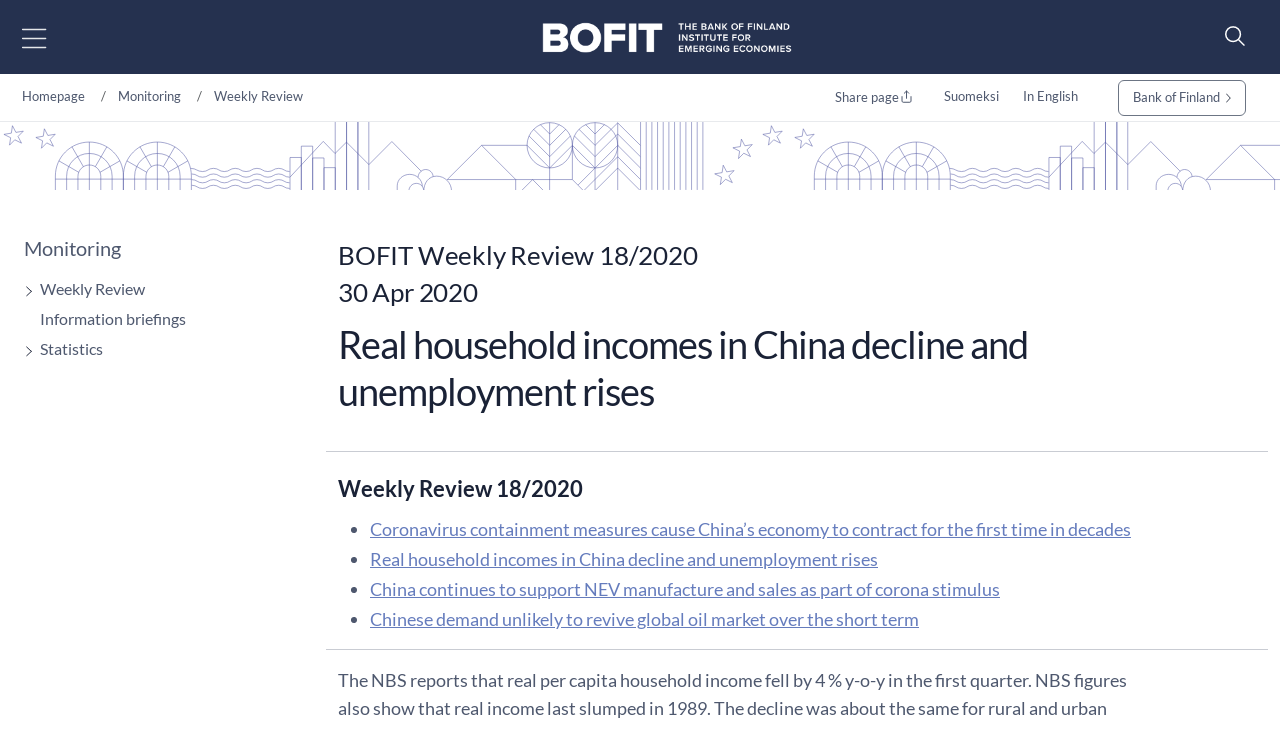

--- FILE ---
content_type: text/html; charset=utf-8
request_url: https://www.bofit.fi/en/monitoring/weekly/2020/vw202018_2/
body_size: 15056
content:



<!DOCTYPE html>
<html lang="en" prefix="og: http://ogp.me/ns#">
<head>
    <title>Real household incomes in China decline and unemployment rises</title>
    <meta charset="utf-8" />
    <meta http-equiv="X-UA-Compatible" content="IE=10" />
    <meta name="viewport" content="width=device-width, initial-scale=1.0" />
    <meta name="description" content="The Bank of Finland Institute for Emerging Economies (BOFIT) is an internationally renowned research institute specialising in emerging economies and global economic developments." />
    <meta name="keywords" content="China" />

    <meta name="author" content="BOFIT">

    <link rel="apple-touch-icon" sizes="180x180" href="/img/favicons/apple-touch-icon.png">



        <link rel="icon" type="image/png" href="/img/favicons/favicon-32x32.png" sizes="32x32">
        <link rel="icon" type="image/png" href="/img/favicons/favicon-16x16.png" sizes="16x16">
    <link rel="manifest" href="/img/favicons/manifest.json">
    <meta name="msapplication-TileColor" content="#ffffff">
    <meta name="msapplication-TileImage" content="/img/favicons/mstile-144x144.png">
    <meta name="theme-color" content="#ffffff">

    <meta name="twitter:card" content="summary">
    <meta name="twitter:site">
    <meta name="twitter:title" content="Real household incomes in China decline and unemployment rises">
    <meta name="twitter:description" content="The Bank of Finland Institute for Emerging Economies (BOFIT) is an internationally renowned research institute specialising in emerging economies and global economic developments.">
    <meta name="twitter:image" content="https://www.bofit.fi/globalassets/bofit/kuvat/seuranta/bofit-viikkokatsaus-1920x1080.jpg">

    <meta property="og:title" content="Real household incomes in China decline and unemployment rises" />
    <meta property="og:url" content="/en/monitoring/weekly/2020/vw202018_2/" />
    <meta property="og:image" content="https://www.bofit.fi/globalassets/bofit/kuvat/seuranta/bofit-viikkokatsaus-1920x1080.jpg" />
    <meta property="og:description" content="The Bank of Finland Institute for Emerging Economies (BOFIT) is an internationally renowned research institute specialising in emerging economies and global economic developments." />
    <meta property="og:site_name" content="BOFIT" />



    <link href="https://www.bofit.fi/en/monitoring/weekly/2020/vw202018_2/" rel="canonical" />
    <link href="https://www.bofit.fi/en/monitoring/weekly/2020/vw202018_2/" hreflang="en" rel="alternate" /><link href="https://www.bofit.fi/fi/seuranta/viikkokatsaus/2020/vw202018_2/" hreflang="fi" rel="alternate" />

    <meta name="google-site-verification" content="_sKMrHuECQvfU58WXx1jRXHNkekKR_C8uEb4KVG2svI" />
    <script type="text/javascript">!function(T,l,y){var S=T.location,k="script",D="instrumentationKey",C="ingestionendpoint",I="disableExceptionTracking",E="ai.device.",b="toLowerCase",w="crossOrigin",N="POST",e="appInsightsSDK",t=y.name||"appInsights";(y.name||T[e])&&(T[e]=t);var n=T[t]||function(d){var g=!1,f=!1,m={initialize:!0,queue:[],sv:"5",version:2,config:d};function v(e,t){var n={},a="Browser";return n[E+"id"]=a[b](),n[E+"type"]=a,n["ai.operation.name"]=S&&S.pathname||"_unknown_",n["ai.internal.sdkVersion"]="javascript:snippet_"+(m.sv||m.version),{time:function(){var e=new Date;function t(e){var t=""+e;return 1===t.length&&(t="0"+t),t}return e.getUTCFullYear()+"-"+t(1+e.getUTCMonth())+"-"+t(e.getUTCDate())+"T"+t(e.getUTCHours())+":"+t(e.getUTCMinutes())+":"+t(e.getUTCSeconds())+"."+((e.getUTCMilliseconds()/1e3).toFixed(3)+"").slice(2,5)+"Z"}(),iKey:e,name:"Microsoft.ApplicationInsights."+e.replace(/-/g,"")+"."+t,sampleRate:100,tags:n,data:{baseData:{ver:2}}}}var h=d.url||y.src;if(h){function a(e){var t,n,a,i,r,o,s,c,u,p,l;g=!0,m.queue=[],f||(f=!0,t=h,s=function(){var e={},t=d.connectionString;if(t)for(var n=t.split(";"),a=0;a<n.length;a++){var i=n[a].split("=");2===i.length&&(e[i[0][b]()]=i[1])}if(!e[C]){var r=e.endpointsuffix,o=r?e.location:null;e[C]="https://"+(o?o+".":"")+"dc."+(r||"services.visualstudio.com")}return e}(),c=s[D]||d[D]||"",u=s[C],p=u?u+"/v2/track":d.endpointUrl,(l=[]).push((n="SDK LOAD Failure: Failed to load Application Insights SDK script (See stack for details)",a=t,i=p,(o=(r=v(c,"Exception")).data).baseType="ExceptionData",o.baseData.exceptions=[{typeName:"SDKLoadFailed",message:n.replace(/\./g,"-"),hasFullStack:!1,stack:n+"\nSnippet failed to load ["+a+"] -- Telemetry is disabled\nHelp Link: https://go.microsoft.com/fwlink/?linkid=2128109\nHost: "+(S&&S.pathname||"_unknown_")+"\nEndpoint: "+i,parsedStack:[]}],r)),l.push(function(e,t,n,a){var i=v(c,"Message"),r=i.data;r.baseType="MessageData";var o=r.baseData;return o.message='AI (Internal): 99 message:"'+("SDK LOAD Failure: Failed to load Application Insights SDK script (See stack for details) ("+n+")").replace(/\"/g,"")+'"',o.properties={endpoint:a},i}(0,0,t,p)),function(e,t){if(JSON){var n=T.fetch;if(n&&!y.useXhr)n(t,{method:N,body:JSON.stringify(e),mode:"cors"});else if(XMLHttpRequest){var a=new XMLHttpRequest;a.open(N,t),a.setRequestHeader("Content-type","application/json"),a.send(JSON.stringify(e))}}}(l,p))}function i(e,t){f||setTimeout(function(){!t&&m.core||a()},500)}var e=function(){var n=l.createElement(k);n.src=h;var e=y[w];return!e&&""!==e||"undefined"==n[w]||(n[w]=e),n.onload=i,n.onerror=a,n.onreadystatechange=function(e,t){"loaded"!==n.readyState&&"complete"!==n.readyState||i(0,t)},n}();y.ld<0?l.getElementsByTagName("head")[0].appendChild(e):setTimeout(function(){l.getElementsByTagName(k)[0].parentNode.appendChild(e)},y.ld||0)}try{m.cookie=l.cookie}catch(p){}function t(e){for(;e.length;)!function(t){m[t]=function(){var e=arguments;g||m.queue.push(function(){m[t].apply(m,e)})}}(e.pop())}var n="track",r="TrackPage",o="TrackEvent";t([n+"Event",n+"PageView",n+"Exception",n+"Trace",n+"DependencyData",n+"Metric",n+"PageViewPerformance","start"+r,"stop"+r,"start"+o,"stop"+o,"addTelemetryInitializer","setAuthenticatedUserContext","clearAuthenticatedUserContext","flush"]),m.SeverityLevel={Verbose:0,Information:1,Warning:2,Error:3,Critical:4};var s=(d.extensionConfig||{}).ApplicationInsightsAnalytics||{};if(!0!==d[I]&&!0!==s[I]){var c="onerror";t(["_"+c]);var u=T[c];T[c]=function(e,t,n,a,i){var r=u&&u(e,t,n,a,i);return!0!==r&&m["_"+c]({message:e,url:t,lineNumber:n,columnNumber:a,error:i}),r},d.autoExceptionInstrumented=!0}return m}(y.cfg);function a(){y.onInit&&y.onInit(n)}(T[t]=n).queue&&0===n.queue.length?(n.queue.push(a),n.trackPageView({})):a()}(window,document,{
src: "https://js.monitor.azure.com/scripts/b/ai.2.min.js", // The SDK URL Source
crossOrigin: "anonymous", 
cfg: { // Application Insights Configuration
    connectionString: 'InstrumentationKey=a6e519a7-0d7c-42e3-b446-02ca4ffc1b18;IngestionEndpoint=https://northeurope-4.in.applicationinsights.azure.com/;LiveEndpoint=https://northeurope.livediagnostics.monitor.azure.com/;ApplicationId=59226dda-fcb2-4ec3-bc05-c673726ab7b6'
}});</script>

    <script src="//use.typekit.net/vip7lbb.js"></script>
    <script>try { Typekit.load({ async: false }); } catch (e) { }</script>


    <script src="/js/jquery-3.7.1.min.js"></script>
    <script src="/js/bootstrap.bundle.min.js"></script>
    <script src="/js/jquery-ui-1.14.1.custom/jquery-ui.min.js"></script>
    <script src="/js/jquery-migrate-3.5.2.min.js"></script>

    <!-- Google Consent Mode -->
<script>
    window.dataLayer = window.dataLayer || [];
    function gtag() { dataLayer.push(arguments); }
        gtag('consent', 'default', {
            'ad_storage': 'denied',
            'ad_user_data': 'denied',
            'ad_personalization': 'denied',
            'analytics_storage': 'denied',
            'wait_for_update': 500
        });
        gtag('set', 'ads_data_redaction', true);
</script>
<!-- /End Google Consent Mode -->
<script id="CookieConsent" src="https://policy.app.cookieinformation.com/uc.js" data-culture="EN" type="text/javascript" data-gcm-version="2.0"></script>
 


        <script src="/dist/script.bundle.js?v=HpVLMOWAnf6obs6Qui6321Y-51vFNmd8nXSba0e9JCo"></script>
        <link rel="stylesheet" href="/dist/bootstrap.bundle.css?v=GcJqzgycoT96RiUZVQkGmRlIVwFIOGiGpPauLIpDOms" />
        <link rel="stylesheet" href="/dist/styles.bundle.css?v=qtmyO0q0jlg61wJ8u5X_fbkY7ScTKXyvDV16eIzkTxI" />
        <link rel="stylesheet" href="/dist/theme.bundle.css?v=8Uh2-8ETwZnaIaGGwLWcwjuHWB2-WC_DUHLjSAAP2TA" />
    <link rel="stylesheet" href="/js/jquery-ui-1.14.1.custom/jquery-ui.min.css" />



    <script type="text/javascript">
        var today = '2026-01-25';
    </script>


    




</head>

<body>


    
    


    


<header class="site-header nocontent" role="banner">
    <a href="#page-content" class="visually-hidden visually-hidden-focusable">Go to content</a>
    <div id="svg-icons" style="display:none;"></div>
    <div class="hd-container site-header-top">
        <div class="navbar">

            

<nav class="primary" id="nav-main" aria-label="Main menu">
    <div class="menu-toggler">
        <button type="button" id="menu-toggle" class="btn menu-btn" data-toggle 
        aria-label="Open main menu" 
        aria-expanded="false" aria-controls="#main-menu">
            <img src="/svg/menu-open.svg" class="menu-open" alt="" />
            <img src="/svg/menu-close.svg" class="menu-close" alt="" />
        </button>
    </div>
    <div class="main-menu" id="main-menu">
            <div class="mobile-languages breadcrumb-area">
                

<div class="language-selection">
    <ul>
        
                                    <li><a href="/fi/seuranta/viikkokatsaus/2020/vw202018_2/">Suomeksi</a></li>
                                    <li><a href="/en/monitoring/weekly/2020/vw202018_2/">In English</a></li>
       
        <li class="share mobile-share">
            <a href="#" id="share-some-btn-mobile" class="dropdown-toggle" data-bs-toggle="dropdown" aria-controls="share-some-mobile" aria-expanded="false" title="Share page">
                <img src="/svg/share-new.svg" alt="" />
            </a>            <div class="social-media dropdown-menu" id="share-some-mobile">
                <div class="text">
                    <span>Share page</span>
                </div>
                <div class="links">
                    <a class="share" data-share-url="https://twitter.com/intent/tweet?url="
                       data-share-height="450"
                       data-share-width="550"
                       data-snb-pagename="X"
                       data-snb-section="Some sharing"
                       aria-label="X"><img src="/svg/twitter.svg" alt="" /></a>
                    <a class="share" data-share-url="http://www.linkedin.com/shareArticle?mini=true&url="
                       data-share-height="570"
                       data-share-width="520"
                       data-snb-pagename="LinkedIn"
                       data-snb-section="Some sharing"
                       aria-label="LinkedIn"><img src="/svg/linkedin.svg" alt="" /></a>
                    <a class="share" data-share-url="https://www.facebook.com/sharer/sharer.php?u="
                       data-share-height="626"
                       data-share-width="436"
                       data-snb-pagename="Facebook"
                       data-snb-section="Some sharing"
                       aria-label="Facebook"><img src="/svg/facebook.svg" alt="" /></a>
                </div>
            </div>
        </li>
    </ul>
</div>

            </div>
            <ul class="first-level">
                    <li>
                        <div class="link-frame">
                            <a href="/en/">
                                Homepage
                            </a>
                        </div>
                    </li>
                        <li class=" has-dropdown has-children">

                <div class="link-frame">

<a href="/en/bofit/">BOFIT</a>                    
                    <button class="toggle" aria-expanded="false" aria-controls="#secondlevel-40f64b38-0412-4452-b9ac-1c71728aeeba" aria-label="Toggle"><img src="/svg/arrowhead-right-thin.svg" alt="" /></button>
                    


                </div>
                <ul class="second-level" id="secondlevel-40f64b38-0412-4452-b9ac-1c71728aeeba">
                        <li class="back">
                            <button class="menu-back" aria-label="back" aria-controls="#secondlevel-40f64b38-0412-4452-b9ac-1c71728aeeba">
                                <img src="/svg/back.svg" alt="" />
                            </button>
                        </li>
                                <li class="  has-children">
            <div class="link-frame">
<a href="/en/bofit/news/">News</a>
                <button class="toggle" aria-expanded="false" aria-controls="#thirdlevel-2c3bbafd-7f0c-4dce-b000-296154be58bd" aria-label="Toggle"><img src="/svg/arrowhead-right-thin.svg" alt="" /></button>
            </div>
                <ul class="third-level" id="thirdlevel-2c3bbafd-7f0c-4dce-b000-296154be58bd">
                    <li class="back">
                        <button class="menu-back" aria-label="back" aria-controls="#thirdlevel-2c3bbafd-7f0c-4dce-b000-296154be58bd">
                            <img src="/svg/back.svg" alt="" />
                        </button>
                    </li>
                            <li class=" ">
            <div class="link-frame">
<a href="/en/bofit/news/2026/">2026</a>            </div>
        </li>
        <li class=" ">
            <div class="link-frame">
<a href="/en/bofit/news/2025/">2025</a>            </div>
        </li>
        <li class=" ">
            <div class="link-frame">
<a href="/en/bofit/news/2024/">2024</a>            </div>
        </li>
        <li class=" ">
            <div class="link-frame">
<a href="/en/bofit/news/2023/">2023</a>            </div>
        </li>
        <li class=" ">
            <div class="link-frame">
<a href="/en/bofit/news/2022/">2022</a>            </div>
        </li>
        <li class=" ">
            <div class="link-frame">
<a href="/en/bofit/news/2021/">2021</a>            </div>
        </li>
        <li class=" ">
            <div class="link-frame">
<a href="/en/bofit/news/2020/">2020</a>            </div>
        </li>
        <li class=" ">
            <div class="link-frame">
<a href="/en/bofit/news/20192/">2019</a>            </div>
        </li>

                </ul>
        </li>

                </ul>
        </li>
        <li class="">

                <div class="link-frame">
<a href="/en/personnel/">Personnel</a>                </div>
        </li>
        <li class=" active has-dropdown has-children">

                <div class="link-frame">

<a href="/en/monitoring/">Monitoring</a>                    
                    <button class="toggle" aria-expanded="false" aria-controls="#secondlevel-d5538191-25a1-4667-8105-d31ff7df4e3e" aria-label="Toggle"><img src="/svg/arrowhead-right-thin.svg" alt="" /></button>
                    


                </div>
                <ul class="second-level" id="secondlevel-d5538191-25a1-4667-8105-d31ff7df4e3e">
                        <li class="back">
                            <button class="menu-back" aria-label="back" aria-controls="#secondlevel-d5538191-25a1-4667-8105-d31ff7df4e3e">
                                <img src="/svg/back.svg" alt="" />
                            </button>
                        </li>
                                <li class=" active has-children">
            <div class="link-frame">
<a aria-current="page" href="/en/monitoring/weekly/">Weekly Review</a>
                <button class="toggle" aria-expanded="false" aria-controls="#thirdlevel-7c11c171-8310-40e4-9aba-42459b150d25" aria-label="Toggle"><img src="/svg/arrowhead-right-thin.svg" alt="" /></button>
            </div>
                <ul class="third-level" id="thirdlevel-7c11c171-8310-40e4-9aba-42459b150d25">
                    <li class="back">
                        <button class="menu-back" aria-label="back" aria-controls="#thirdlevel-7c11c171-8310-40e4-9aba-42459b150d25">
                            <img src="/svg/back.svg" alt="" />
                        </button>
                    </li>
                            <li class=" ">
            <div class="link-frame">
<a href="/en/monitoring/weekly/subscribe/">Subscribe</a>            </div>
        </li>
        <li class=" ">
            <div class="link-frame">
<a href="/en/monitoring/weekly/archive-search/">Archive search</a>            </div>
        </li>

                </ul>
        </li>
        <li class=" ">
            <div class="link-frame">
<a href="/en/monitoring/information-briefings/">Information briefings</a>
            </div>
        </li>
        <li class="  has-children">
            <div class="link-frame">
<a href="/en/monitoring/statistics/">Statistics</a>
                <button class="toggle" aria-expanded="false" aria-controls="#thirdlevel-bb249462-ae61-4bac-86a8-6899bbe9cb05" aria-label="Toggle"><img src="/svg/arrowhead-right-thin.svg" alt="" /></button>
            </div>
                <ul class="third-level" id="thirdlevel-bb249462-ae61-4bac-86a8-6899bbe9cb05">
                    <li class="back">
                        <button class="menu-back" aria-label="back" aria-controls="#thirdlevel-bb249462-ae61-4bac-86a8-6899bbe9cb05">
                            <img src="/svg/back.svg" alt="" />
                        </button>
                    </li>
                            <li class=" ">
            <div class="link-frame">
<a href="/en/monitoring/statistics/russia-statistics/">Russia statistics</a>            </div>
        </li>
        <li class=" ">
            <div class="link-frame">
<a href="/en/monitoring/statistics/ukraine-statistics/">Ukraine statistics</a>            </div>
        </li>
        <li class=" ">
            <div class="link-frame">
<a href="/en/monitoring/statistics/china-statistics/">China statistics</a>            </div>
        </li>
        <li class=" ">
            <div class="link-frame">
<a href="/en/monitoring/statistics/alternativeindicatorsofchinaseconomicgrowth/">Alternative indicators of China&#x27;s economic growth</a>            </div>
        </li>

                </ul>
        </li>

                </ul>
        </li>
        <li class=" has-dropdown has-children">

                <div class="link-frame">

<a href="/en/forecasting/">Forecasting</a>                    
                    <button class="toggle" aria-expanded="false" aria-controls="#secondlevel-345bbc2d-a15a-409c-9fd0-27ea2f9dba5f" aria-label="Toggle"><img src="/svg/arrowhead-right-thin.svg" alt="" /></button>
                    


                </div>
                <ul class="second-level" id="secondlevel-345bbc2d-a15a-409c-9fd0-27ea2f9dba5f">
                        <li class="back">
                            <button class="menu-back" aria-label="back" aria-controls="#secondlevel-345bbc2d-a15a-409c-9fd0-27ea2f9dba5f">
                                <img src="/svg/back.svg" alt="" />
                            </button>
                        </li>
                                <li class=" ">
            <div class="link-frame">
<a href="/en/forecasting/latest-forecast-for-russia/">Latest Forecast for Russia</a>
            </div>
        </li>
        <li class=" ">
            <div class="link-frame">
<a href="/en/forecasting/latest-forecast-for-china/">Latest Forecast for China</a>
            </div>
        </li>
        <li class=" ">
            <div class="link-frame">
<a href="/en/forecasting/forecast-for-russia/">Past Forecasts for Russia</a>
            </div>
        </li>
        <li class=" ">
            <div class="link-frame">
<a href="/en/forecasting/forecast-for-china/">Past Forecasts for China</a>
            </div>
        </li>

                </ul>
        </li>
        <li class=" has-dropdown has-children">

                <div class="link-frame">

<a href="/en/publications/">Publications</a>                    
                    <button class="toggle" aria-expanded="false" aria-controls="#secondlevel-9f9b97c9-e346-473a-8103-6525235f58ab" aria-label="Toggle"><img src="/svg/arrowhead-right-thin.svg" alt="" /></button>
                    


                </div>
                <ul class="second-level" id="secondlevel-9f9b97c9-e346-473a-8103-6525235f58ab">
                        <li class="back">
                            <button class="menu-back" aria-label="back" aria-controls="#secondlevel-9f9b97c9-e346-473a-8103-6525235f58ab">
                                <img src="/svg/back.svg" alt="" />
                            </button>
                        </li>
                                <li class=" ">
            <div class="link-frame">
<a href="/en/publications/discussion-papers/">BOFIT Discussion Papers</a>
            </div>
        </li>
        <li class=" ">
            <div class="link-frame">
<a href="/en/publications/policy-brief/">BOFIT Policy Brief</a>
            </div>
        </li>
        <li class=" ">
            <div class="link-frame">
<a href="/en/publications/bofit-blog/">BOFIT blog posts</a>
            </div>
        </li>
        <li class=" ">
            <div class="link-frame">
<a href="/en/publications/peer-reviewed-research/">Peer-reviewed research</a>
            </div>
        </li>
        <li class=" ">
            <div class="link-frame">
<a href="/en/publications/digital-archives-of-publication-series/">Digital archives of publication series</a>
            </div>
        </li>

                </ul>
        </li>
        <li class=" has-dropdown has-children">

                <div class="link-frame">

<a href="/en/research/">Research</a>                    
                    <button class="toggle" aria-expanded="false" aria-controls="#secondlevel-d7fbb0aa-b867-4f0c-a483-b925636eb386" aria-label="Toggle"><img src="/svg/arrowhead-right-thin.svg" alt="" /></button>
                    


                </div>
                <ul class="second-level" id="secondlevel-d7fbb0aa-b867-4f0c-a483-b925636eb386">
                        <li class="back">
                            <button class="menu-back" aria-label="back" aria-controls="#secondlevel-d7fbb0aa-b867-4f0c-a483-b925636eb386">
                                <img src="/svg/back.svg" alt="" />
                            </button>
                        </li>
                                <li class=" ">
            <div class="link-frame">
<a href="/en/research/conferences-and-workshops/">Conferences and workshops</a>
            </div>
        </li>
        <li class=" ">
            <div class="link-frame">
<a href="/en/research/seminars/">Seminars</a>
            </div>
        </li>
        <li class=" ">
            <div class="link-frame">
<a href="/en/publications/discussion-papers/">BOFIT Discussion Papers</a>
            </div>
        </li>

                </ul>
        </li>
        <li class=" has-dropdown has-children">

                <div class="link-frame">

<a href="/en/visiting-researchers-programme/">Visiting Researchers Programme</a>                    
                    <button class="toggle" aria-expanded="false" aria-controls="#secondlevel-a23a0c80-0145-4ef7-9ee6-891cc7a0eb74" aria-label="Toggle"><img src="/svg/arrowhead-right-thin.svg" alt="" /></button>
                    


                </div>
                <ul class="second-level" id="secondlevel-a23a0c80-0145-4ef7-9ee6-891cc7a0eb74">
                        <li class="back">
                            <button class="menu-back" aria-label="back" aria-controls="#secondlevel-a23a0c80-0145-4ef7-9ee6-891cc7a0eb74">
                                <img src="/svg/back.svg" alt="" />
                            </button>
                        </li>
                                <li class=" ">
            <div class="link-frame">
<a href="/en/visiting-researchers-programme/bofit-visiting-researchers-programme/">BOFIT Visiting Researchers programme</a>
            </div>
        </li>
        <li class=" ">
            <div class="link-frame">
<a href="/en/visiting-researchers-programme/visiting-researchers/">Visiting researchers</a>
            </div>
        </li>
        <li class=" ">
            <div class="link-frame">
<a href="/en/visiting-researchers-programme/former-visitors/">Former visitors</a>
            </div>
        </li>
        <li class=" ">
            <div class="link-frame">
<a href="/en/visiting-researchers-programme/bofit-research-mailing-list/">BOFIT Research mailing list</a>
            </div>
        </li>

                </ul>
        </li>
        <li class="">

                <div class="link-frame">
<a href="/en/search/">Search</a>                </div>
        </li>

                    <li class="mobile-extra">
                        <div class="link-frame">
                        <a href="https://www.suomenpankki.fi/en/">
Bank of Finland                        </a>
                        </div>
                        
                    </li>
            </ul>
    </div>
</nav>

            <div class="top-nav">
                    <ul class="top-links">
                        <li>
                                <a href="/en/bofit/" title="BOFIT">
                                BOFIT
                            </a>
                        </li>
                        <li>
                                <a href="/en/personnel/" title="Personnel">
                                Personnel
                            </a>
                        </li>
                        <li>
                                <a href="/en/monitoring/" title="Monitoring">
                                Monitoring
                            </a>
                        </li>
                        <li>
                                <a href="/en/forecasting/" title="Forecasting">
                                Forecasting
                            </a>
                        </li>
                    </ul>

                <figure class="logo">
                    <a href="/en/">
                        <img src="/link/77cceb523d444e188649e8cde13cde78.aspx" alt="Bank of Finland" role="presentation" loading="lazy">
                    </a>
                </figure>

                    <ul class="top-links">
                            <li>
                            <a href="/en/publications/" title="Publications">
                                Publications
                            </a>
                            </li>
                            <li>
                            <a href="/en/research/" title="Research">
                                Research
                            </a>
                            </li>
                            <li>
                            <a href="/en/visiting-researchers-programme/" title="Visiting Researchers Programme">
                                Visiting Researchers Programme
                            </a>
                            </li>
                            <li>
                            <a href="/en/search/" title="Search">
                                Search
                            </a>
                            </li>
                    </ul>
                </div>
            
<form action="/en/search/" id="header-search-form-top" method="get" role="search">                                                    <div id="header-search-toggler">
                                                        <button id="search-toggle" aria-label="Search" aria-expanded="false" aria-controls="header-search">
                                                            <img src="/svg/search-new.svg" alt="" />
                                                        </button>
                                                    </div>
</form>            
<form action="/en/search/" id="header-search-form" method="get" role="search">                                                <div id="header-search">
                                                    <div class="input-group">
                                                        <input placeholder="Search query" type="text" class="search-query" name="q" id="search-query" aria-label="Search query">
                                                        <button class="input-group-button button searchButton hide-for-large" title="Search" id="header-search-submit" name="header-search-submit" aria-label="Search" aria-hidden="true">
                                                            <img src="/svg/search.svg" alt="" />
                                                        </button>
                                                    </div>
                                                </div>
</form>        </div>
    </div>

    

   
</header>
<script>
    function menuHeight() {
        $('#main-menu').css({
            'visibility': 'hidden',
            'display': 'block'
        });
        const originalHeight = $('#main-menu').outerHeight();
        //console.log("original height: " + originalHeight);
        let submenuHeight = 0;
        
        $('#main-menu .open-menu').each(function () {
            $(this).css({
                'visibility': 'hidden',
                'display': 'block'
            });
            //console.log('open height ' + $(this).outerHeight());
            if ($(this).outerHeight() > submenuHeight) {
                submenuHeight = $(this).outerHeight();
                //console.log("Submenu height " + submenuHeight);
            }

            $(this).css({
                'visibility': 'inherit',
                
            });
        });
        //console.log("Final height " + submenuHeight);
        if ($('#menu-toggle').hasClass('open')) {
            $('#main-menu').css({
                'visibility': 'inherit',
            });
        } else {
            $('#main-menu').css({
                'visibility': 'inherit',
                'display': 'none'
            });
        }
        
        if (submenuHeight === 0) {
            $('.main-menu').css('height', 'auto');
        } else {
            $('.main-menu').css('height', submenuHeight + 120);
        }
    }

    $(function () {
        $('#main-menu .current').each(function () {
            $(this).parents('ul').addClass('open-menu').show();
            $(this).parents('ul').siblings('.link-frame').children('.toggle').attr('aria-expanded', 'true').addClass('open');
        });

        //const originalHeight = $('#main-menu').outerHeight();
        //  menuHeight();

        

        $('#menu-toggle').on('click', function () {
            if ($(this).attr('aria-expanded') === "false") {
                $(this).attr('aria-expanded', 'true');
                $(this).addClass('open');
                $('#main-menu .first-level').addClass('open-menu');
                menuHeight();
                $('#main-menu').fadeIn('fast');
            } else {
                $(this).attr('aria-expanded', 'false');
                $(this).removeClass('open');
                $('#main-menu .first-level').removeClass('open-menu');
                $('#main-menu').fadeOut('fast');
                menuHeight();
            }
            
        });

        $('.toggle').on('click', function () {
            $(this).parentsUntil('ul').siblings('.has-children').each(function () {
                $(this).children('.link-frame').children('.toggle').attr('aria-expanded', 'false').removeClass('open'); /* Ei aina tapahdu?! */
                $(this).children('ul').fadeOut('fast').removeClass('open-menu');
            });
            //$(this).parent('.link-frame').siblings('ul').fadeToggle();
            if ($(this).attr('aria-expanded') === "false") {
                $(this).attr('aria-expanded', 'true');
                $(this).addClass('open');
                $(this).parent('.link-frame').siblings('ul').addClass('open-menu');

                menuHeight();

                $(this).parent('.link-frame').siblings('ul').fadeIn('fast');
            } else {
                $(this).attr('aria-expanded', 'false');
                $(this).removeClass('open');
                $(this).parent('.link-frame').siblings('ul').removeClass('open-menu');

                

                $(this).parent('.link-frame').siblings('ul').fadeOut('fast');
                menuHeight();
            }

            

            // //console.log("Main menu height " + $('#main-menu').outerHeight());
            // let submenuHeight = 0;
            // $('.open-menu').each(function () {
            //     //console.log('open height ' + $(this).outerHeight());
            //     if ($(this).outerHeight() > submenuHeight && $(this).outerHeight() > originalHeight) {
            //         submenuHeight = $(this).outerHeight();
            //         //console.log("Submenu height " + submenuHeight);
            //     }

            // });
            // //console.log("Final height " + submenuHeight);

            // if (submenuHeight === 0) {
            //     $('.main-menu').css('height', 'auto');
            // } else {
            //     $('.main-menu').css('height', submenuHeight+120);
            // }
        });


        $('#search-toggle').on('click', function (e) {
            e.preventDefault();
            $('#header-search-form').slideToggle();
        });


        // If the target of the click isn't the container
        $(document).mouseup(function (e) {
            var container = $(".site-header");

            // If the target of the click isn't the container
            if (!container.is(e.target) && container.has(e.target).length === 0) {
                $('#menu-toggle').removeClass("open").attr('aria-expanded', 'false');
                $('#main-menu').fadeOut();

                $('#search-toggle').removeClass('open').attr('aria-expanded', 'false');
                $('#header-search-form').slideUp();
            }

        });

        $('.menu-back').on('click', function () {
            //console.log("past");
            $(this).closest('ul').siblings('.link-frame').children('.toggle').attr('aria-expanded', 'false');
            $(this).closest('ul').fadeOut();
        });
        
        $(document).on('keydown', function (e) {
            if (e.keyCode === 27) {
                $('#main-menu').fadeOut();
                $('#menu-toggle').removeClass('open').attr('aria-expanded', 'false');
            }
        });
        
        $('#main-menu').on('focusout', (function (event) {
            
            if (!$(event.relatedTarget).closest('#main-menu').length && !$(event.relatedTarget).is('#menu-toggle') && $(window).width() > 1379) {
                $('#main-menu').fadeOut();
                $('#menu-toggle').removeClass('open').attr('aria-expanded', 'false');
            }
        }));
    });
</script>
    


<nav aria-label="breadcrum" class="breadcrumb-area">
    <div class="hd-container">
	<ol class="breadcrumb d-none d-lg-flex">
		<li class="breadcrumb-item">
                    <a href="/en/">
                        Homepage
                    </a>
		</li>
		                <li class="breadcrumb-item">
	                <a href="/en/monitoring/">Monitoring</a>
                </li>
                <li class="breadcrumb-item">
	                <a href="/en/monitoring/weekly/">Weekly Review</a>
                </li>

	</ol>
        <ol class="breadcrumb language-container">
        
            

<div class="language-selection">
    <ul>
        <li class="share">
            <a href="#" id="share-some-btn" class=" dropdown-toggle" data-bs-toggle="dropdown" aria-controls="share-some" aria-expanded="false">Share page <img src="/svg/share-new.svg" alt="" /></a> 
            <div class="social-media dropdown-menu" id="share-some">
                <a class="share" data-share-url="https://twitter.com/intent/tweet?url="
                   data-share-height="450"
                   data-share-width="550"
                   data-snb-pagename="X"
                   data-snb-section="Some sharing"
                   aria-label="X"><img src="/svg/twitter.svg" alt="" /></a>
                <a class="share" data-share-url="http://www.linkedin.com/shareArticle?mini=true&url="
                   data-share-height="570"
                   data-share-width="520"
                   data-snb-pagename="LinkedIn"
                   data-snb-section="Some sharing"
                   aria-label="LinkedIn"><img src="/svg/linkedin.svg" alt="" /></a>
                <a class="share" data-share-url="https://www.facebook.com/sharer/sharer.php?u="
                   data-share-height="626"
                   data-share-width="436"
                   data-snb-pagename="Facebook"
                   data-snb-section="Some sharing"
                   aria-label="Facebook"><img src="/svg/facebook.svg" alt="" /></a>
            </div>
        </li>
                        <li><a href="/fi/seuranta/viikkokatsaus/2020/vw202018_2/">Suomeksi</a></li>
                        <li><a href="/en/monitoring/weekly/2020/vw202018_2/">In English</a></li>
       
            <li class="extra">
                <a href="https://www.suomenpankki.fi/en/" class="btn btn-link">
Bank of Finland                        <img src="/svg/arrowhead-right-thin.svg" alt="">
                </a>
            </li>
    </ul>
</div>

        </ol>
    </div>
</nav>


    <main class="container-fluid">

        <div id="page-content">
            

<section class="row fullwidth ">
    <div class="col-12 page-body   mb-0">
        <div class="container-fluid top-area">
        <div class="hd-container">
            <div class="row">
                <div class="d-none d-xl-block col-xl-3 col-xxl-2 offset-xxl-1">
                    


    <nav id="sidenav">
       <span class="top-link">
            <a href="/en/monitoring/">Monitoring</a>
        </span>
        <ul>
                        <li>
                        <button class="side-toggle" aria-label="Avaa" aria-expanded="false" aria-controls="#sidemenu1_539c364c-25ff-4431-96e2-71eb9b93dc18">
                            <img src="/svg/arrowhead-right-thin.svg" alt="" />
                        </button>

                    <a href="/en/monitoring/weekly/" class="" >
                        Weekly Review
                    </a>

                        <ul class="second-level" id="sidemenu1_539c364c-25ff-4431-96e2-71eb9b93dc18">
                                        <li>
                <a href="/en/monitoring/weekly/subscribe/" class="" >
                    Subscribe
                </a>

            </li>
            <li>
                <a href="/en/monitoring/weekly/archive-search/" class="" >
                    Archive search
                </a>

            </li>

                        </ul>
            </li>
            <li>

                    <a href="/en/monitoring/information-briefings/" class="" >
                        Information briefings
                    </a>

            </li>
            <li>
                        <button class="side-toggle" aria-label="Avaa" aria-expanded="false" aria-controls="#sidemenu1_323e9441-8188-4c74-9008-38820e75f7b8">
                            <img src="/svg/arrowhead-right-thin.svg" alt="" />
                        </button>

                    <a href="/en/monitoring/statistics/" class="" >
                        Statistics
                    </a>

                        <ul class="second-level" id="sidemenu1_323e9441-8188-4c74-9008-38820e75f7b8">
                                        <li>
                <a href="/en/monitoring/statistics/russia-statistics/" class="" >
                    Russia statistics
                </a>

            </li>
            <li>
                <a href="/en/monitoring/statistics/ukraine-statistics/" class="" >
                    Ukraine statistics
                </a>

            </li>
            <li>
                <a href="/en/monitoring/statistics/china-statistics/" class="" >
                    China statistics
                </a>

            </li>
            <li>
                <a href="/en/monitoring/statistics/alternativeindicatorsofchinaseconomicgrowth/" class="" >
                    Alternative indicators of China&#x27;s economic growth
                </a>

            </li>

                        </ul>
            </li>

        </ul>
    </nav>
<script>
    $(function () {
        $('#sidenav .current').each(function () {
            $(this).parents('ul').show();
            $(this).parents('ul').siblings('.side-toggle').addClass('open').attr('aria-expanded', 'true');

            $(this).siblings('.side-toggle').addClass('open').attr('aria-expanded', 'true');
            $(this).siblings('ul').show();
        });

        $('.side-toggle').on('click', function () {
            if ($(this).attr('aria-expanded') === 'false') {
                $(this).attr('aria-expanded', 'true');
                $(this).addClass('open');
            } else {
                $(this).attr('aria-expanded', 'false');
                $(this).removeClass('open');
            }
            $(this).siblings('ul').slideToggle();
        });
    });
</script>



                </div>
                 


<section class="col-xl-9 col-xxl-9 tracking-material-page">

    <article class="row">

        <header class="col-12">
            <h2>
BOFIT Weekly Review
18/2020
                    <div class="meta"><time>
30 Apr 2020 </time></div>


            </h2>
            <h1>Real household incomes in China decline and unemployment rises</h1>
            

           



        </header>
        <hr />
        <aside class="columns small-12 medium-4 large-4">
            <div>
    <h3>Weekly Review 18/2020</h3>
<ul>
        <li><a href="/en/monitoring/weekly/2020/vw202018_1/">Coronavirus containment measures cause China&#x2019;s economy to contract for the first time in decades</a></li>
        <li><a href="/en/monitoring/weekly/2020/vw202018_2/">Real household incomes in China decline and unemployment rises</a></li>
        <li><a href="/en/monitoring/weekly/2020/vw202018_3/">China continues to support NEV manufacture and sales as part of corona stimulus</a></li>
        <li><a href="/en/monitoring/weekly/2020/vw202018_4/">Chinese demand unlikely to revive global oil market over the short term</a></li>
</ul>
</div>


        </aside>
        <hr />
        
<p>The NBS reports that real per capita household income fell by 4&nbsp;% y-o-y in the first quarter. NBS figures also show that real income last slumped in 1989. The decline was about the same for rural and urban areas. The average per capita monthly income in urban areas averaged 3,900 yuan (510 euros) and 1,550 yuan (200 euros) in rural areas.</p>
<p>Unemployment has increased. While official survey based figures indicate that the unemployment rate has risen from 5&nbsp;% to 6&nbsp;%, the data coverage is spotty at best. Unemployment is estimated to be much more commonplace. Small and medium-sized firms, which have been hit hard by the crisis, collectively account for most of the country&rsquo;s employment. Media reports suggest that roughly a half million companies (about 1&nbsp;% of all companies) ceased to operate in the first quarter and that many companies operates below capacity. The Chinese Zhongtai Securities last week estimated that 70 million people had lost their jobs and that the true unemployment rate is likely around 20&nbsp;%. Estimates in the same ball park have been presented by other observers as well.</p>
<p>As increasing prosperity of individuals has long been a cornerstone of Communist Party rule, the decline in real incomes and rising unemployment are particularly sensitive issues. China lacks a robust social safety net (e.g. unemployment insurance), and protections are often non-existent in the case of migrant workers. In April, the Party established up a new high-level task force to uphold social stability and safeguard the Party's position.</p>
<p><strong>Change in real per capita household disposable income in China, 1980&ndash;2019 and 1Q 2020</strong></p>
<p><img src="/globalassets/bofit-vanha-ala-lisaa-tanne-mitaan/monitoring/weekly/images/2020/202018_c2.png" alt="202018_c2.png" width="915" height="573" /></p>
<p><em>Sources: China National Bureau of Statistics, CEIC and BOFIT.</em></p>

        
        


<footer class="meta"  aria-label="Keywords">
    <div class="taglist">
                <a href="/en/asiasanahaku/?tag=China" class="tag" title="Open keyword search using term China">China</a>

</div>




</footer>





        <div aria-label="week links" class="col-12">
            <hr/>
            
                        <a class="button float-left" href="/en/monitoring/weekly/2020/vw202017_1/">Show weekly Review 17/2020</a>
                    <a class="button float-right" href="/en/monitoring/weekly/2020/vw202019_1/">Show weekly Review 19/2020</a>
        </div>

    </article>
   

</section>
            </div>
            </div>
            
            
        </div>
        
    </div>
    
</section>

        </div>
    </main>

       
    

<footer id="pagefooter">
    <div class="container">
        
        <div class="row mt-4">
            <div class="col-2 col-sm-3 col-md-6">
                <div class="logo mb-4">
                    <img src="/link/7719014f7f2a4a1a8c591ecd1499539d.aspx" width="100" alt="">
                </div>
            </div>
            <div class="col-md-6 d-none d-md-block">
                
<div class="footer-follow-us" aria-label="Follow us">
    <span class="label">Follow us</span>
    <span class="some"><p><a class="some some-bluesky" href="https://bsky.app/profile/suomenpankki.fi" target="_blank" rel="noopener"> <img src="/svg/bluesky-brands-white.svg" alt="Bluesky" /> </a> <a class="some some-x" href="https://x.com/BOFITresearch" target="_blank" rel="noopener"> <img src="/svg/twitter-white.svg" alt="X" /> </a> <a class="some some-linkedin" href="https://www.linkedin.com/in/bofit-institute-for-emerging-economies/" target="_blank" rel="noopener"> <img src="/svg/linkedin-white.svg" alt="LinkedIn" /> </a> <a class="some some-youtube" href="https://www.youtube.com/user/SuomenPankki1" target="_blank" rel="noopener"> <img src="/svg/youtube-white.svg" alt="YouTube" /> </a></p>
<p> </p></span>
    </div>


            </div>
            <div class="col-10 col-sm-9 col-md-3 contact mb-4">
                
<p><a title="Contacts" href="https://www.suomenpankki.fi/en/bank-of-finland/contacts/">Contacts</a><br /><a title="Map" href="https://www.google.com/maps/place/Snellmaninaukio,+00170+Helsinki/@60.171986,24.9531,18z/data=!4m6!3m5!1s0x46920bce294346eb:0x2b46c6408b329af4!8m2!3d60.1712045!4d24.9528802!16s%2Fg%2F1hhkbr6md?hl=en-US&amp;entry=ttu&amp;g_ep=EgoyMDI0MTAwMi4xIKXMDSoASAFQAw%3D%3D">Map</a></p>
<p>Bank of Finland<br />Snellmaninaukio<br />PO Box 160<br />00101 Helsinki<br />Tel. +358 9 1831</p>

                <p>Subscribe to releases and materials</p>
<p><a class="button-link" title="Tilaa" href="https://bof-en.mailpv.net/">Subscribe</a></p>
            </div>
            <div class="col-10 col-sm-9 offset-2 offset-sm-3 offset-md-0 col-md-3">
                
<p><a title="Feedback" href="https://www.suomenpankki.fi/en/feedback/">Feedback</a></p>
<p><a title="Disclaimer" href="https://www.suomenpankki.fi/en/disclaimer/">Disclaimer</a></p>
<p><a title="Data protection" href="https://www.suomenpankki.fi/en/data-protection/">Data protection</a></p>
<p><a title="Accessibility" href="https://www.suomenpankki.fi/en/accessibility/">Accessibility</a></p>
<p><a title="Electronic signature" href="https://www.suomenpankki.fi/en/bank-of-finland/contacts/electronic-signature/">Electronic signature</a></p>
            </div>
            <div class="col-10 col-sm-9 offset-2 offset-sm-3 offset-md-0 col-md-3 twitter-feed ">
                
<p><a title="Bank of Finland" href="https://www.suomenpankki.fi/en/">Bank of Finland</a></p>
<p><a title="Bank of Finland Bulletin" href="https://www.bofbulletin.fi/en/" target="_blank" rel="noopener">Bank of Finland Bulletin</a></p>
<p><a title="Bank of Finland Museum" href="https://www.rahamuseo.fi/en/">Bank of Finland Museum</a></p>
<p><a title="Financial Literacy Centre" href="http://financialliteracycentre.fi">Financial Literacy Centre</a></p>
<p><a title="Bank of Finland Annual Report" href="https://vuosikertomus.suomenpankki.fi">Bank of Finland Annual Report</a></p>

            </div>
            <div class="col-10 col-sm-9 offset-2 offset-sm-3 offset-md-0 col-md-3">
                
<p><a title="Financial Supervisory Authority" href="https://www.finanssivalvonta.fi/en/" target="_blank" rel="noopener">Financial Supervisory Authority</a></p>
<p><a title="European Central Bank" href="https://www.ecb.europa.eu/ecb/html/index.en.html" target="_blank" rel="noopener">European Central Bank</a></p>
<p><a title="Boffsaopendata" href="https://portal.boffsaopendata.fi/">Open Data Service</a></p>
<p><a title="Art collection" href="https://taide.art/yhteisot/wPc5NaQvLkWV82_N86j9nQ/Suomen%20Pankki">Bank of Finland art collection</a></p>
            </div>
            <div class="col-12 d-md-none mt-4">
                
<div class="footer-follow-us" aria-label="Follow us">
    <span class="label">Follow us</span>
    <span class="some"><p><a class="some some-bluesky" href="https://bsky.app/profile/suomenpankki.fi" target="_blank" rel="noopener"> <img src="/svg/bluesky-brands-white.svg" alt="Bluesky" /> </a> <a class="some some-x" href="https://x.com/BOFITresearch" target="_blank" rel="noopener"> <img src="/svg/twitter-white.svg" alt="X" /> </a> <a class="some some-linkedin" href="https://www.linkedin.com/in/bofit-institute-for-emerging-economies/" target="_blank" rel="noopener"> <img src="/svg/linkedin-white.svg" alt="LinkedIn" /> </a> <a class="some some-youtube" href="https://www.youtube.com/user/SuomenPankki1" target="_blank" rel="noopener"> <img src="/svg/youtube-white.svg" alt="YouTube" /> </a></p>
<p> </p></span>
    </div>

            </div>
        </div>
    </div>
    <div class="footer-ribbon">
    </div>
    <div class="container">
        <div class="row bottom-row">
            <div class="col-12">

                <div class="copyright text-left">&#xA9; Suomen Pankki - Finlands Bank - Bank of Finland</div>
                <div class="print-address columns small-12 text-center show-for-print-only print-block">
                    </div>
                <!--page updated 1/25/2026 9:08:03 AM -->
            </div>
        </div>
    </div>
</footer>

     <div id="generic-consent" class="col-sm-12  cookieconsentinfo" onClick="CookieConsent.renew()" style="display: none">
        <h3>Click here to edit your cookie settings:</h3>
        <ul>
            <li>
                marketing cookies
            </li>
        </ul>
        <p><a href="#" onclick="javascript:CookieConsent.renew();">Click here to edit your cookie settings</a></p>
    </div>

    

    


   

    


  
    <script defer="defer" src="/Util/Find/epi-util/find.js"></script>
<script>
document.addEventListener('DOMContentLoaded',function(){if(typeof FindApi === 'function'){var api = new FindApi();api.setApplicationUrl('/');api.setServiceApiBaseUrl('/find_v2/');api.processEventFromCurrentUri();api.bindWindowEvents();api.bindAClickEvent();api.sendBufferedEvents();}})
</script>

</body>
</html>





--- FILE ---
content_type: text/css
request_url: https://www.bofit.fi/dist/theme.bundle.css?v=8Uh2-8ETwZnaIaGGwLWcwjuHWB2-WC_DUHLjSAAP2TA
body_size: 25120
content:
@font-face{font-family:lato;font-weight:400;src:url(fonts/9d883d540ee2b4de80247a522dd59656.ttf)}@font-face{font-family:lato;font-weight:600;src:url(fonts/636be8de934918e38ed94b9d68e67fe0.ttf)}@font-face{font-family:lato;font-weight:300;src:url(fonts/c7400fcad9e48ca9043f49d9a5f389dc.ttf)}@font-face{font-family:lato;font-style:italic;font-weight:400;src:url(fonts/a9f3ee269217f44df65fe7e3379266f4.ttf)}@font-face{font-family:lato;font-style:italic;font-weight:600;src:url(fonts/fd32b4dea61508c37b78d0c42a33bb74.ttf)}@font-face{font-family:Lora;font-weight:400;src:url(fonts/1a662fb4f602b5400e3fa3ba63f70c18.ttf)}body{text-wrap:pretty;-moz-osx-font-smoothing:grayscale;-webkit-font-smoothing:antialiased;background-color:#fff!important;color:#1a2236!important;font-family:Lato,sans-serif;font-size:18px;font-style:normal;font-weight:400;letter-spacing:0;line-height:28px;text-align:left}body img{height:auto;max-width:100%}body hr{border-color:#25314f}body .line{margin:0 6px}body .flex-basis-0{flex-basis:0%}body .ingress,body h1,body h2,body h3,body h4,body p{max-width:826px!important;text-decoration-color:rgba(37,49,79,.5)!important;text-decoration-thickness:1px!important;text-underline-offset:3px}body a{fill:#657cbd;stroke:#657cbd;color:#657cbd;text-underline-offset:3px}body a :focus,body a:hover{fill:#455da1;stroke:#455da1;color:#455da1;text-decoration:underline}body a.external:after{content:url(images/617d7694913608a2ba8ef15f4666a545.svg);margin-left:4px}body a.rss:after{content:url(images/56aa471a9e5d793ddf8d685b6533059b.svg);margin-left:4px}body a.link{color:#4e586e;position:relative}body a.link:focus,body a.link:hover{text-decoration:underline;text-decoration-color:rgba(37,49,79,.5)!important;text-decoration-thickness:1px!important}body a.link.external:after{content:""!important;display:none!important}body a.button-link{background:transparent!important;border:1px solid #4e55a1!important;border-radius:4px;color:#25314f!important;display:inline-block;font-size:15px;height:fit-content;line-height:1;margin:0 8px 8px 0;padding:.8rem 1.2rem!important;text-decoration:none;transition:.1s}body a.button-link.blue{background-color:#4e55a1!important;border-color:#4e55a1!important;color:#fff!important}body a.button-link.blue:focus,body a.button-link.blue:hover{background-color:#f0f2f8!important;border-color:#a3a8d6!important;color:#25314f!important;text-decoration:none!important}body a.button-link:focus,body a.button-link:hover{background:#f0f2f8!important;border-color:#4e55a1!important}body a.button-link.external:after{content:""!important}body a.block-link.external:after{content:""!important;display:none}body .visually-hidden-focusable{transition:.1s}body .visually-hidden-focusable:focus{clip:auto!important;background:#000;font-size:20px;font-weight:600;height:auto!important;left:50%!important;margin-right:-50%!important;padding:20px!important;transform:translate(-50%,100px)!important;width:auto!important}body h1{color:#1a2236;font-size:38px;font-weight:500;letter-spacing:-1px;line-height:1.26;margin-bottom:36px;text-align:left}body h1.desktop-title{display:block}body h1.mobile-title{display:none}body h1.banner-heading{font-size:38px;font-weight:400;letter-spacing:-1px;line-height:48px}body h2{font-size:26px;font-weight:500;letter-spacing:-.2px;line-height:1.45;margin-bottom:.6rem}body h2,body h3{padding-top:.2rem;text-align:left}body h3{font-size:22px;font-weight:600;letter-spacing:0;line-height:1.66}body h4{font-size:18px;font-weight:700}body .heading,body h4,body h5{letter-spacing:0;text-align:left}body .heading,body h5{font-size:22px;font-weight:400}body .ingress{color:#1a2236;font-size:20px;font-weight:400;letter-spacing:-.01em;line-height:30px;margin-bottom:30px;text-align:left}body .ingress p{color:#1a2236}body p{color:#4e586e}body ol,body ul{color:#4e586e;max-width:826px}body ol li,body ul li{margin-bottom:2px}body ol li a,body ul li a{min-height:24px;padding-bottom:2px}body .ingress-links a{color:#25314f!important;text-decoration:none}body .ingress-links a:focus,body .ingress-links a:hover{text-decoration:underline}body blockquote{background:url(images/8ff22476303412822306df6f322f269a.svg) no-repeat 0 26px;border:1px solid rgba(37,49,79,.12);border-width:1px 0;color:#25314f;display:block;font-size:28px;line-height:1.2;margin:46px 0;max-width:726px;min-height:52px;padding:24px 0 24px 100px}body blockquote p{color:#25314f;margin-bottom:0}body footer,body header.site-header{background-color:#25314f}body footer *,body footer a,body header.site-header *,body header.site-header a{color:#e5e7e9;font-size:15px;font-weight:400;letter-spacing:0;line-height:20px;text-align:left;text-decoration:none}body footer :focus,body footer :hover,body footer a:focus,body footer a:hover,body header.site-header :focus,body header.site-header :hover,body header.site-header a:focus,body header.site-header a:hover{color:#e5e7e9}body footer .external:after,body footer a.external:after,body header.site-header .external:after,body header.site-header a.external:after{content:url(images/7ff1a6899ba67da49d8d321f456639e5.svg)}body footer .button-link,body footer a.button-link,body header.site-header .button-link,body header.site-header a.button-link{background:#fff!important;border:1px solid #dfe1f0!important;color:#25314f!important;font-size:15px;line-height:1;margin:0 8px 8px 0;padding:15px 25px!important;transition:.1s}body footer .button-link:focus,body footer .button-link:hover,body footer a.button-link:focus,body footer a.button-link:hover,body header.site-header .button-link:focus,body header.site-header .button-link:hover,body header.site-header a.button-link:focus,body header.site-header a.button-link:hover{background:#f0f2f8!important;border-color:#4e55a1!important;text-decoration-color:rgba(37,49,79,.3);text-underline-offset:3px}body footer a:hover,body header.site-header a:hover{text-decoration:underline}body .hd-container{margin:auto;max-width:1920px}body .container>.row{margin-bottom:32px}body .narrow-container{max-width:826px}body .show-for-sr,body .show-on-focus{clip:rect(0,0,0,0);height:1px;overflow:hidden;position:absolute!important;width:1px}body main{margin-top:48px}body table{font-size:18px;line-height:1.44;margin-bottom:24px}body table thead{border-bottom:2px solid #4e55a1}body table thead tr:first-child{background-color:#dfe1f0}body table thead tr:last-child{border-bottom:0}body table tbody{background:#f6f6fb;border-bottom:2px solid #4e55a1}body table tr{border-bottom:1px solid #dfe1f0}body table tr td,body table tr th{color:#000;padding:4px 6px}body table tr td em,body table tr td p,body table tr td span,body table tr td strong,body table tr th em,body table tr th p,body table tr th span,body table tr th strong{color:#000}body table.zebra tbody tr:nth-child(2n){background:#f6f6fb}body table.zebra tbody tr:nth-child(odd){background:#fff}body input[type=text]{border:1px solid #dfe1f0}body select{-moz-appearance:none;-webkit-appearance:none;appearance:none;background:url(images/f36ad74e7b1dab57eec462d4135b4422.svg) no-repeat 98% #fff}body .radio-label{margin-bottom:12px;padding-left:36px;position:relative}body .radio-label input[type=radio]{cursor:pointer;opacity:0;position:absolute}body .radio-label .checkmark{background-color:#fff;border:1px solid #4e55a1;border-radius:50%;height:14px;left:0;position:absolute;top:6px;width:14px}body .radio-label .checkmark:after{background:#4e55a1;border-radius:50%;content:"";display:none;height:8px;left:2px;position:absolute;top:2px;width:8px}body .radio-label input:checked~.checkmark:after{display:block}body .radio-label input:focus~.checkmark{outline:2px solid #000;outline-offset:2px}body .checkbox-label{margin-bottom:12px;padding-left:36px;position:relative}body .checkbox-label input[type=checkbox]{cursor:pointer;opacity:0;position:absolute}body .checkbox-label .checkmark{border:1px solid #4e55a1;border-radius:2px;height:14px;left:0;position:absolute;top:6px;width:14px}body .checkbox-label .checkmark:after{border:solid #000;border-width:0 1px 1px 0;content:"";display:none;height:8px;left:4px;position:absolute;top:1px;-webkit-transform:rotate(45deg);-ms-transform:rotate(45deg);transform:rotate(45deg);width:5px}body .checkbox-label input:checked~.checkmark:after{display:block}body .checkbox-label input:focus~.checkmark{outline:2px solid #000;outline-offset:2px}body .hidden-label{color:transparent!important;height:1px;overflow:hidden;position:absolute;width:1px}body input[type=date]{background:url(images/4968d542072727163266daf78f3d4a2b.svg) no-repeat 98%;background-size:20px;border:1px solid #dfe1f0;border-radius:4px;color:#4e586e;display:block;margin-bottom:12px;padding:10px 24px 10px 14px}body input[type=date]::-webkit-calendar-picker-indicator{display:none}body button.empty{background:#fff!important;border-color:#1a2236!important;color:#25314f!important}body button.empty:focus,body button.empty:hover{background:#f0f2f8!important;border-color:#a3a8d6!important;color:#25314f!important}body button.link-btn{background:transparent!important;border:0!important;color:#4e586e!important;display:inline-block!important;padding:0}body button.link-btn:focus,body button.link-btn:hover{background:transparent!important;text-decoration:underline;text-decoration-color:#4e586e!important;text-underline-offset:2px}@media only screen and (max-width:767px){body h1{font-size:25px!important;line-height:1.2!important}body h1.desktop-title{display:none}body h1.mobile-title{display:block}body blockquote{background-position:0 26px;background-size:32px;font-size:18px;line-height:1.33;padding-left:44px}}@media only screen and (min-width:768px){body .two-column ol,body .two-column ul{column-count:2}}@media only screen and (min-width:992px){body .col-lg-fifth{flex:0 0 auto;width:20%}}body .startpage-hero{align-items:flex-end;display:flex;height:410px}body .startpage-hero h1{color:#fff;font-size:48px;line-height:1.1;margin-bottom:8vh;max-width:526px!important;text-shadow:1px 1px 4px #000}body .block{color:#4e586e;font-size:16px;line-height:1.6}body .block .ingress p{font-size:20px;font-weight:400}body .block footer *{color:#4e586e}body .block .h2,body .block h2{color:#25314f;font-size:26px;line-height:1.46}body .block .h3,body .block h3{color:#25314f;font-size:18px;font-weight:500;margin-bottom:1rem;padding-bottom:0}body footer{background-color:#25314f}body footer .button-link{color:#25314f!important}body footer.meta{background-color:transparent}body footer.meta *{color:#4e586e}body footer.meta a{color:#657cbd}body footer.meta time{color:#4e586e}body footer strong{font-weight:700}body footer .copyright{font-size:13px;font-weight:400;letter-spacing:0;line-height:20px;text-align:left}body footer .newsletter-btn,body footer button,body footer input[type=button],body footer input[type=submit]{background:#e5e7e9!important;border-color:#e5e7e9!important;color:#25314f!important}body footer .newsletter-btn:hover,body footer button:hover,body footer input[type=button]:hover,body footer input[type=submit]:hover{background:#a3a8d6!important;border-color:#a3a8d6!important;color:#25314f!important}body footer .bottom-row{margin-bottom:0!important}body #pagefooter ul{list-style:none;padding-left:0!important}body #pagefooter ul li{background:url(images/9acddc62a8fad658461cd428316959a8.svg) no-repeat 0;background-size:8px;margin-bottom:1rem;padding-left:1.5rem!important;position:relative}body #pagefooter .button-link{background:#e5e7e9;color:#25314f!important;margin:12px 8px 8px 0}body #pagefooter .contact strong{font-size:16px;font-weight:600}@media only screen and (max-width:767px){body #pagefooter .footer-follow-us{text-align:left!important}body #pagefooter .footer-follow-us .label{display:none}body #pagefooter .footer-follow-us .some{margin-left:0!important;margin-right:8px}}body .newsletter-btn,body button,body input[type=button],body input[type=submit]{background:#4e55a1!important;border-color:#4e55a1!important;color:#fff!important}body .newsletter-btn:hover,body button:hover,body input[type=button]:hover,body input[type=submit]:hover{background:#f0f2f8!important;border-color:#a3a8d6!important;color:#25314f!important}body button.secondary,body input[type=button].secondary,body input[type=submit].secondary{background:#fff!important;border-color:#4e55a1!important;color:#25314f!important}body button.secondary:hover,body input[type=button].secondary:hover,body input[type=submit].secondary:hover{background:#a3a8d6!important;border-color:#4e55a1!important;color:#25314f!important}body button.cancel,body input[type=button].cancel,body input[type=submit].cancel{background:#fff!important;border-color:#dfe1f0!important;color:#6c7584!important}body button.cancel:hover,body input[type=button].cancel:hover,body input[type=submit].cancel:hover{background:#dfe1f0!important;border-color:#dfe1f0!important;color:#25314f!important}body .publish-type-date{font-size:13px;font-weight:400;letter-spacing:.02em;line-height:13px;text-align:left}body .sp-rahamuseo{background-color:#25314f;color:#fff}body .sp-rahamuseo .block,body .sp-rahamuseo .block a{color:#fff}body .quote-area{background-color:#f6f6fb;background-position:0 0;background-repeat:repeat-x;width:100%}body .publications-area{background-position:0 100%;background-repeat:repeat-x;width:100%}body .publications-area .container{padding-bottom:100px;padding-left:50px;padding-right:50px}body .topical-area{background-color:#f6f6fb;width:100%}body .topical-area .container{padding-bottom:100px}header.site-header{color:#fff;display:flex;flex-direction:row;flex-wrap:wrap;position:sticky;top:0;z-index:2001}header.site-header .site-header-top.hd-container{max-width:1620px;padding:0 10px}header.site-header .navbar{flex-direction:row;flex-wrap:wrap;padding:0}header.site-header .menu-toggler,header.site-header .navbar,header.site-header nav{align-items:stretch;display:flex}header.site-header #menu-toggle,header.site-header #search-toggle{align-items:center;background:transparent!important;border:0;display:flex;justify-content:center;transition:.2s}header.site-header #menu-toggle .menu-close,header.site-header #search-toggle .menu-close{display:none}header.site-header #menu-toggle.open .menu-close,header.site-header #search-toggle.open .menu-close{display:block}header.site-header #menu-toggle.open .menu-open,header.site-header #search-toggle.open .menu-open{display:none}header.site-header #search-toggle{padding-left:14px;padding-right:6px}header.site-header #menu-toggle{padding-left:12px;padding-right:46px}header.site-header .mobile-languages{display:none}header.site-header .top-nav{align-items:stretch;display:flex;flex-direction:row;flex-grow:1;flex-wrap:wrap;font-size:15px;justify-content:space-around}header.site-header .top-nav .top-links{align-items:stretch;display:flex;flex-direction:row;list-style:none;margin:0;padding:0}header.site-header .top-nav .top-links li{align-items:stretch;display:flex}header.site-header .top-nav .top-links a{align-items:center;border-bottom:4px solid transparent;display:flex;margin:0 6px;padding:6px 0 2px}header.site-header .top-nav .top-links a.current,header.site-header .top-nav .top-links a:focus,header.site-header .top-nav .top-links a:hover{border-color:#fff;text-decoration:none}header.site-header .logo{align-items:stretch;display:flex;margin:0!important;padding:0 24px}header.site-header .logo img{max-width:250px;min-width:200px}header.site-header .logo a{align-items:center;display:flex}header.site-header .main-menu{background:#fff;box-shadow:0 -10px 40px -5px rgba(0,0,0,.6);display:none;left:0;padding:60px 40px 80px;position:fixed;top:74px;width:100vw;z-index:10000}header.site-header .main-menu .menu-back,header.site-header .main-menu .mobile-only{display:none}header.site-header .main-menu .first-level{margin:auto!important;margin:0;max-width:1592px;position:relative;width:100%}header.site-header .main-menu ul{list-style:none;padding:0}header.site-header .main-menu ul li{margin:8px 0;width:300px}header.site-header .main-menu ul li.current>.link-frame>a{text-decoration:underline;text-decoration-color:rgba(37,49,79,.3);text-underline-offset:5px}header.site-header .main-menu ul li.current>.link-frame>a:hover{text-decoration:none}header.site-header .main-menu ul li .link-frame{align-items:center;display:flex;flex-direction:row;justify-content:space-between;margin-bottom:6px}header.site-header .main-menu ul li .toggle,header.site-header .main-menu ul li a{background:#fff!important;border:0;color:#25314f!important;font-size:16px;line-height:1.2;max-width:262px}header.site-header .main-menu ul li .toggle{align-items:center;display:flex;justify-content:center;margin:0;min-width:auto;padding-bottom:6px;padding-left:inherit;padding-right:inherit;padding-top:6px;width:40px}header.site-header .main-menu ul li .toggle img{height:12px;transition:.1s}header.site-header .main-menu ul li .toggle.open img{transform:rotate(90deg)}header.site-header .main-menu ul .active>.link-frame a{text-decoration:underline;text-decoration-color:rgba(37,49,79,.3);text-underline-offset:5px}header.site-header .main-menu ul .fifth-level,header.site-header .main-menu ul .fourth-level,header.site-header .main-menu ul .second-level,header.site-header .main-menu ul .third-level{background:#fff;display:none;left:300px;margin-left:20px;position:absolute;top:0;z-index:10001}header.site-header .main-menu ul .third-level{z-index:10002}header.site-header .main-menu ul .fourth-level{z-index:10003}header.site-header .main-menu ul .fifth-level{z-index:10004}#header-search-form{background:rgba(37,49,79,.8);display:none;left:0;position:fixed;top:122px;width:100vw;z-index:20002}#header-search-form #header-search{width:100%}#header-search-form #header-search .input-group{align-items:center;display:flex;justify-content:center;margin:40px auto;max-width:1200px;position:relative}#header-search-form #header-search .input-group input[type=text]{border:0;color:#1a2236!important;height:48px;max-width:1200px;padding:0 20px;width:100%}#header-search-form #header-search .input-group .searchButton{align-items:center;background-color:transparent!important;border:0;display:flex;height:48px;margin:0!important;min-width:auto;padding:0;position:absolute!important;right:0;top:0;width:48px}#header-search-form #header-search .input-group .searchButton img{height:40px}@media only screen and (min-width:1380px){header.site-header{height:74px}header.site-header .main-menu{top:74px}.mobile-extra{display:none}}@media only screen and (max-width:1379px){header.site-header{height:74px}header.site-header .top-links{display:none!important}header.site-header .logo{margin:0;max-width:200px;padding:0}header.site-header .mobile-extra{display:list-item}header.site-header .main-menu{height:calc(100vh - 75px)!important;padding:0!important;top:122px}header.site-header .main-menu .mobile-only{display:block}header.site-header .main-menu ul{height:100%;margin:0!important;overflow-y:auto;padding:20px 30px 30px;width:100%}header.site-header .main-menu .menu-back{background:#fff!important;border:0;display:block;padding-bottom:2px;padding-left:0;padding-top:4px}header.site-header #header-search-form{top:122px}header.site-header .main-menu{padding:32px}header.site-header .main-menu .fifth-level,header.site-header .main-menu .fourth-level,header.site-header .main-menu .second-level,header.site-header .main-menu .third-level{left:0!important}}@media only screen and (max-width:1199px){header.site-header .main-menu{top:74px}header.site-header #header-search-form{top:72px}}@media only screen and (max-width:539px){header.site-header .logo,header.site-header .logo img{max-width:160px!important}}.search-query-autocomplete.ui-widget,.search-query-autocomplete.ui-widget.ui-widget-content{border:1px solid rgba(37,49,79,.12);border-radius:0 0 4px 4px;font-size:15px;max-width:unset!important;padding-bottom:6px}.search-query-autocomplete.ui-menu{z-index:20003}.search-query-autocomplete.ui-menu .ui-menu-item{margin:0;padding:0 12px}.search-query-autocomplete.ui-menu .ui-menu-item span{color:#1a2236!important}.search-query-autocomplete.ui-menu .ui-menu-item .ui-menu-item-wrapper{display:block;max-width:unset!important;overflow:hidden;padding:6 10;text-overflow:ellipsis;white-space:nowrap}.search-query-autocomplete.ui-menu .ui-menu-item:first-child .ui-menu-item-wrapper{border-top:none}.search-query-autocomplete.ui-menu .ui-menu-item .ui-state-active{border-width:1px 0 0;margin:0}.search-query-autocomplete.ui-menu.search-page .ui-menu-item .ui-menu-item-wrapper{max-width:100%}.breadcrumb-area{background:#fff;border-bottom:1px solid rgba(37,49,79,.1);flex-direction:row;height:48px;position:fixed;top:74px;width:100vw;z-index:10000}.breadcrumb-area,.breadcrumb-area .hd-container{align-items:center;display:flex;justify-content:space-between}.breadcrumb-area .hd-container{margin:0 auto;max-width:1620px;padding:0 10px}.breadcrumb-area .hd-container .language-selection{margin-right:12px}.breadcrumb-area .hd-container .breadcrumb,.breadcrumb-area .hd-container .language-container{color:#4e586e;font-size:13px;font-weight:400;line-height:1;margin:0}.breadcrumb-area .hd-container .breadcrumb .breadcrumb-item,.breadcrumb-area .hd-container .breadcrumb .language-selection ul,.breadcrumb-area .hd-container .language-container .breadcrumb-item,.breadcrumb-area .hd-container .language-container .language-selection ul{align-items:center;display:flex;flex-direction:row;flex-wrap:wrap;justify-content:center;list-style:none}.breadcrumb-area .hd-container .breadcrumb .breadcrumb-item:first-child,.breadcrumb-area .hd-container .breadcrumb .language-selection ul:first-child,.breadcrumb-area .hd-container .language-container .breadcrumb-item:first-child,.breadcrumb-area .hd-container .language-container .language-selection ul:first-child{padding-left:0}.breadcrumb-area .hd-container .breadcrumb .breadcrumb-item a,.breadcrumb-area .hd-container .breadcrumb .breadcrumb-item li,.breadcrumb-area .hd-container .breadcrumb .language-selection ul a,.breadcrumb-area .hd-container .breadcrumb .language-selection ul li,.breadcrumb-area .hd-container .language-container .breadcrumb-item a,.breadcrumb-area .hd-container .language-container .breadcrumb-item li,.breadcrumb-area .hd-container .language-container .language-selection ul a,.breadcrumb-area .hd-container .language-container .language-selection ul li{align-items:center;display:flex;height:24px;justify-content:center;margin-right:4px;padding:0 4px}.breadcrumb-area .hd-container .breadcrumb .breadcrumb-item a a,.breadcrumb-area .hd-container .breadcrumb .breadcrumb-item li a,.breadcrumb-area .hd-container .breadcrumb .language-selection ul a a,.breadcrumb-area .hd-container .breadcrumb .language-selection ul li a,.breadcrumb-area .hd-container .language-container .breadcrumb-item a a,.breadcrumb-area .hd-container .language-container .breadcrumb-item li a,.breadcrumb-area .hd-container .language-container .language-selection ul a a,.breadcrumb-area .hd-container .language-container .language-selection ul li a{align-items:center;display:flex;height:24px;justify-content:center}.breadcrumb-area .hd-container .breadcrumb .breadcrumb-item .extra,.breadcrumb-area .hd-container .breadcrumb .breadcrumb-item .share,.breadcrumb-area .hd-container .breadcrumb .language-selection ul .extra,.breadcrumb-area .hd-container .breadcrumb .language-selection ul .share,.breadcrumb-area .hd-container .language-container .breadcrumb-item .extra,.breadcrumb-area .hd-container .language-container .breadcrumb-item .share,.breadcrumb-area .hd-container .language-container .language-selection ul .extra,.breadcrumb-area .hd-container .language-container .language-selection ul .share{margin:0 8px 0 24px;padding:0}.breadcrumb-area .hd-container .breadcrumb .breadcrumb-item .extra #share-some-btn,.breadcrumb-area .hd-container .breadcrumb .breadcrumb-item .share #share-some-btn,.breadcrumb-area .hd-container .breadcrumb .language-selection ul .extra #share-some-btn,.breadcrumb-area .hd-container .breadcrumb .language-selection ul .share #share-some-btn,.breadcrumb-area .hd-container .language-container .breadcrumb-item .extra #share-some-btn,.breadcrumb-area .hd-container .language-container .breadcrumb-item .share #share-some-btn,.breadcrumb-area .hd-container .language-container .language-selection ul .extra #share-some-btn,.breadcrumb-area .hd-container .language-container .language-selection ul .share #share-some-btn{margin-right:12px}.breadcrumb-area .hd-container .breadcrumb .breadcrumb-item .extra a,.breadcrumb-area .hd-container .breadcrumb .language-selection ul .extra a,.breadcrumb-area .hd-container .language-container .breadcrumb-item .extra a,.breadcrumb-area .hd-container .language-container .language-selection ul .extra a{height:36px}.breadcrumb-area .hd-container .breadcrumb .breadcrumb-item .share img,.breadcrumb-area .hd-container .breadcrumb .language-selection ul .share img,.breadcrumb-area .hd-container .language-container .breadcrumb-item .share img,.breadcrumb-area .hd-container .language-container .language-selection ul .share img{margin:0 0 2px 2px}.breadcrumb-area .hd-container .breadcrumb .breadcrumb-item a.share,.breadcrumb-area .hd-container .breadcrumb .language-selection ul a.share,.breadcrumb-area .hd-container .language-container .breadcrumb-item a.share,.breadcrumb-area .hd-container .language-container .language-selection ul a.share{cursor:pointer;margin:0}.breadcrumb-area .hd-container .breadcrumb .breadcrumb-item .share,.breadcrumb-area .hd-container .breadcrumb .language-selection ul .share,.breadcrumb-area .hd-container .language-container .breadcrumb-item .share,.breadcrumb-area .hd-container .language-container .language-selection ul .share{position:relative}.breadcrumb-area .hd-container .breadcrumb .breadcrumb-item .share #share-some-btn:after,.breadcrumb-area .hd-container .breadcrumb .language-selection ul .share #share-some-btn:after,.breadcrumb-area .hd-container .language-container .breadcrumb-item .share #share-some-btn:after,.breadcrumb-area .hd-container .language-container .language-selection ul .share #share-some-btn:after{display:none}.breadcrumb-area .hd-container .breadcrumb .breadcrumb-item .share .social-media,.breadcrumb-area .hd-container .breadcrumb .language-selection ul .share .social-media,.breadcrumb-area .hd-container .language-container .breadcrumb-item .share .social-media,.breadcrumb-area .hd-container .language-container .language-selection ul .share .social-media{background:#fff;border:1px solid rgba(37,49,79,.1);flex-direction:row;justify-content:space-between;left:50%!important;margin-right:-50%!important;min-width:120px;padding:12px;top:36px!important;transform:translate(-50%)!important;transition:.1s}.breadcrumb-area .hd-container .breadcrumb .breadcrumb-item .share .social-media.show,.breadcrumb-area .hd-container .breadcrumb .language-selection ul .share .social-media.show,.breadcrumb-area .hd-container .language-container .breadcrumb-item .share .social-media.show,.breadcrumb-area .hd-container .language-container .language-selection ul .share .social-media.show{display:flex!important}.breadcrumb-area .hd-container .breadcrumb .breadcrumb-item .share .social-media img,.breadcrumb-area .hd-container .breadcrumb .language-selection ul .share .social-media img,.breadcrumb-area .hd-container .language-container .breadcrumb-item .share .social-media img,.breadcrumb-area .hd-container .language-container .language-selection ul .share .social-media img{width:24px}.breadcrumb-area .hd-container .breadcrumb .breadcrumb-item .share .social-media.open,.breadcrumb-area .hd-container .breadcrumb .breadcrumb-item .share .social-media.show,.breadcrumb-area .hd-container .breadcrumb .language-selection ul .share .social-media.open,.breadcrumb-area .hd-container .breadcrumb .language-selection ul .share .social-media.show,.breadcrumb-area .hd-container .language-container .breadcrumb-item .share .social-media.open,.breadcrumb-area .hd-container .language-container .breadcrumb-item .share .social-media.show,.breadcrumb-area .hd-container .language-container .language-selection ul .share .social-media.open,.breadcrumb-area .hd-container .language-container .language-selection ul .share .social-media.show{display:flex}.breadcrumb-area .hd-container .breadcrumb .breadcrumb-item .share .social-media:before,.breadcrumb-area .hd-container .breadcrumb .language-selection ul .share .social-media:before,.breadcrumb-area .hd-container .language-container .breadcrumb-item .share .social-media:before,.breadcrumb-area .hd-container .language-container .language-selection ul .share .social-media:before{background-color:#fff;border-left:1px solid rgba(37,49,79,.1);border-top:1px solid rgba(37,49,79,.1);content:"";height:20px;left:50%;position:absolute;top:-4px;transform:rotate(45deg) translate(-50%);width:20px;z-index:2}.breadcrumb-area .hd-container .breadcrumb .breadcrumb-item .btn-link,.breadcrumb-area .hd-container .breadcrumb .language-selection ul .btn-link,.breadcrumb-area .hd-container .language-container .breadcrumb-item .btn-link,.breadcrumb-area .hd-container .language-container .language-selection ul .btn-link{border:1px solid #6c7584;font-size:13px;padding:8px 14px;transition:.1s}.breadcrumb-area .hd-container .breadcrumb .breadcrumb-item .btn-link img,.breadcrumb-area .hd-container .breadcrumb .language-selection ul .btn-link img,.breadcrumb-area .hd-container .language-container .breadcrumb-item .btn-link img,.breadcrumb-area .hd-container .language-container .language-selection ul .btn-link img{height:10px;margin-left:6px}.breadcrumb-area .hd-container .breadcrumb .breadcrumb-item .btn-link:focus,.breadcrumb-area .hd-container .breadcrumb .breadcrumb-item .btn-link:hover,.breadcrumb-area .hd-container .breadcrumb .language-selection ul .btn-link:focus,.breadcrumb-area .hd-container .breadcrumb .language-selection ul .btn-link:hover,.breadcrumb-area .hd-container .language-container .breadcrumb-item .btn-link:focus,.breadcrumb-area .hd-container .language-container .breadcrumb-item .btn-link:hover,.breadcrumb-area .hd-container .language-container .language-selection ul .btn-link:focus,.breadcrumb-area .hd-container .language-container .language-selection ul .btn-link:hover{background-color:#f0f2f8;border-color:#4e55a1;color:#25314f;text-decoration:none}.breadcrumb-area .hd-container .breadcrumb a,.breadcrumb-area .hd-container .language-container a{color:#4e586e;text-decoration:none}.breadcrumb-area .hd-container .breadcrumb a:focus,.breadcrumb-area .hd-container .breadcrumb a:hover,.breadcrumb-area .hd-container .language-container a:focus,.breadcrumb-area .hd-container .language-container a:hover{text-decoration:underline}.breadcrumb-area .hd-container .language-container li{padding:0 8px}@media only screen and (max-width:1639px){.breadcrumb{padding-left:8px}}@media only screen and (max-width:1199px){body main{margin-top:0}.breadcrumb-area{display:none}.breadcrumb-area .language-selection{width:100%}.breadcrumb-area .mobile-share{display:flex;flex-grow:1;justify-content:flex-end}.breadcrumb-area .mobile-share .dropdown-toggle:after{display:none!important}.breadcrumb-area #share-some-mobile.show{align-items:center;border-radius:0;border-width:1px 0;box-shadow:inset 0 -10px 30px -5px rgba(0,0,0,.2);display:flex;flex-direction:row;height:72px;justify-content:space-between;padding:0 40px;top:40px;width:100%}.breadcrumb-area #share-some-mobile.show span{color:#4e586e}.breadcrumb-area #share-some-mobile.show a{margin-right:8px}.breadcrumb-area #share-some-mobile.show img{width:20px}.breadcrumb-area.mobile-languages{align-items:stretch;border:1px solid rgba(37,49,79,.1);display:flex!important;height:42px;overflow-y:hidden;position:static!important}.breadcrumb-area.mobile-languages ul{align-items:center;display:flex;flex-direction:row;justify-content:flex-start!important;padding:0 30px!important}.breadcrumb-area.mobile-languages ul li{padding:0 20px 0 0;width:auto!important}.breadcrumb-area.mobile-languages ul a{color:#4e586e;font-size:13px!important}}input[type=number],input[type=text],textarea{background:#fff;border:1px solid #dfe1f0;border-radius:4px;color:#4e586e;display:block;margin-bottom:12px;max-width:826px;padding:10px 24px 10px 14px;width:100%}label.Form__Element__Caption{color:#4e586e;display:inline-block;font-size:16px;line-height:1.6}.FormResetButton{background:transparent!important;border:1px solid #6c7584;border-radius:4px;color:#4e586e!important;font-size:15px;transition:.2s}.FormResetButton:focus,.FormResetButton:hover{background:#a3a8d6!important}.Form__Element.FormCheckBox{align-items:flex-start;display:flex;flex-direction:row}.Form__Element.FormCheckBox input[type=checkbox]{margin-right:8px;margin-top:6px}.Form__Element.FormCheckBox label{max-width:90%}.FormCaptcha{display:flex;flex-direction:column;max-width:256px}.FormCaptcha,.FormCaptcha__Image{margin-bottom:12px}#sidenav .top-link a{font-size:20px;margin-bottom:16px}#sidenav ul{padding-left:0!important}#sidenav ul ul{padding-left:20px!important}#sidenav.section-subnav ul{column-count:2}#sidenav.section-subnav li{background:url(images/6da1d2e845a3535efbc9d1d618286745.svg) no-repeat 0 4px;background-size:6px;break-inside:avoid;padding-left:16px}#sidenav.section-subnav li a{font-size:15px;line-height:1.3}#sidenav a{color:#4e586e;display:block;line-height:1.4;margin-bottom:8px;text-decoration:none}#sidenav a:focus,#sidenav a:hover{text-decoration:underline}#sidenav a.current{font-weight:600}#sidenav ul{font-size:16px;list-style:none}#sidenav ul.second-level{display:none}#sidenav ul li{position:relative}#sidenav ul li a{margin-bottom:6px}#sidenav ul li button{align-items:center;background:transparent!important;border:0;display:flex;justify-content:flex-end;left:-32px;margin:0;min-width:32px;padding:6px 8px 6px 6px;position:absolute;top:2px;transition:.2s}#sidenav ul li button img{transition:.2s;width:6px}#sidenav ul li button.open img{transform:rotate(90deg)}@media only screen and (max-width:1399px){#sidenav ul{padding-left:16px!important}}@media only screen and (max-width:767px){#sidenav{display:none}}.block-area{background-position:top;background-repeat:repeat-x;background-size:auto 68px;padding:92px calc(var(--bs-gutter-x)*.5) 52px}.block-area.bottom-area{background-image:url(images/7a9058b5b52397b9f62f5381864d766f.svg);background-size:auto 32px;padding-top:108px}.block-area.gray{background-color:#f6f6fb}.block-area.gray.no-stripe{padding-bottom:24px!important;padding-top:52px!important}.block-area .black,.block-area.blue{background-color:#25314f;background-image:url(images/2635513dbbfcec7792e88d644fcb548d.svg);background-position:bottom;padding-bottom:72px;padding-top:52px}.block-area .black a,.block-area .black blockquote,.block-area .black h2,.block-area .black h3,.block-area .black h4,.block-area .black p,.block-area .black span,.block-area .black svg,.block-area.blue a,.block-area.blue blockquote,.block-area.blue h2,.block-area.blue h3,.block-area.blue h4,.block-area.blue p,.block-area.blue span,.block-area.blue svg{fill:#e5e7e9;stroke:#e5e7e9;color:#e5e7e9}.block-area .black blockquote,.block-area.blue blockquote{background-image:url(images/cd1a45bc13466b71b24ac38cda5c9fde.svg)}.block-area .black a.external:after,.block-area.blue a.external:after{content:url(images/617d7694913608a2ba8ef15f4666a545.svg);margin-left:4px}.block-area .black a.external:after.button-link:after,.block-area.blue a.external:after.button-link:after{content:""!important}.block-area.white.no-stripe{padding-bottom:0!important;padding-top:38px!important}.block-area.ruu-block-area{background-color:#f6f6fb;padding-bottom:0!important;padding-top:0!important}.block-area.ruu-block-area .row{margin-bottom:0!important}.economy .block-area.bottom-area{background-image:url(images/c9af05a9d4bc2a7d782fefdaa1e257d7.svg)}@media only screen and (max-width:1199px){.block-area{background-repeat:repeat-x!important;background-size:inherit!important}}.standard-page .tabbed-content,article a,article hr{max-width:826px}.standard-page .block-area{padding-top:0}.nav-tabs{border-bottom:0!important;justify-content:center;margin-bottom:20px}.nav-tabs.tabs-left{justify-content:flex-start}.nav-tabs .nav-link{background:transparent!important;border:1px solid #dfe1f0!important;border-radius:4px;color:#4e586e!important;font-size:15px;line-height:1;margin-bottom:12px;margin-right:12px;padding:.85rem 1.2rem!important;transition:.1s}.nav-tabs .nav-link:focus,.nav-tabs .nav-link:hover{background:#f0f2f8!important;border-color:#4e55a1!important}.nav-tabs .nav-link.active{border-color:#4e55a1!important}.tab-content .tab-pane.fade{transition:opacity .15s linear!important}.hero-area{background:no-repeat 50%;background-size:cover;height:360px}.hero-area h1{max-width:526px}.main-content{background-image:url(images/c786041a3fa0d909b5c0efb6cbbde23a.svg);background-position:top;background-repeat:repeat-x;background-size:auto 68px;padding-bottom:32px;padding-top:120px!important}.main-content.section-page h1{margin-bottom:18px}.main-content.gray{background-color:#f6f6fb}.main-content.gray.bottom{padding-bottom:72px!important}.main-content.bottom{background-position:bottom!important;padding-bottom:86px!important;padding-top:60px!important}.middle-area{background-image:url(images/d604415ae99d1e46df733889797fcbbd.svg)}@media only screen and (max-width:767px){.hero-area,body .startpage-hero{height:192px}.main-content{padding-bottom:80px!important;padding-top:32px!important}}.main-img{margin:36px 0 40px;max-width:826px;position:relative}.main-img .label-img{left:5%;position:absolute;top:10%;width:144px}.page-body{background:repeat-x top;background-image:url(images/c786041a3fa0d909b5c0efb6cbbde23a.svg);background-size:auto 68px;margin-bottom:48px;padding-top:112px}.page-body.economy{background-image:url(images/c9af05a9d4bc2a7d782fefdaa1e257d7.svg);margin-bottom:0}.page-body.economy-hero{background-image:none!important;padding-top:48px}.page-body.gray{background-color:#f6f6fb;background-position:top;padding-bottom:60px!important}.page-body.gray.page-header{padding-bottom:20px!important;padding-top:100px!important}.page-body .bottom,.page-body.bottom,.page-body.gray.page-header.bottom{padding-bottom:112px!important;padding-top:48px!important}.page-body .bottom,.page-body.bottom{background-position:bottom!important}.page-body.page-header{padding-bottom:100px;padding-top:42px}.page-body.page-header.stripe-top{padding-bottom:42px;padding-top:132px}@media only screen and (max-width:1199px){.page-body{background-position:top;padding-top:92px}.main-content,.page-body{background-repeat:repeat-x;background-size:inherit}}.blogpage .page-body>.top-area{background-image:url(images/c786041a3fa0d909b5c0efb6cbbde23a.svg);background-position:bottom;background-repeat:repeat-x;background-size:auto 68px;padding-bottom:92px}.calendar-page .title-area,.calendar-page.page-body{margin-bottom:48px}.calendar-page .refinement-panel{background:#fff!important;margin-bottom:0!important;padding-bottom:0}.calendar-page .refinement-panel .content{padding:2rem 0 0!important}.calendar-page .refinement-panel .text-center{border-bottom:1px solid rgba(37,49,79,.12)}.calendar-page .refinement-panel .refiners-btn{background:transparent!important;border:0;color:#25314f!important;font-size:18px}.calendar-page .refinement-panel .refiners-btn:focus,.calendar-page .refinement-panel .refiners-btn:hover{background:transparent!important;text-decoration:underline}.calendar-page .refinement-panel .refiners-btn img{transform:rotate(180deg);transition:.2s}.calendar-page .refinement-panel .refiners-btn.open img{transform:rotate(0deg)}.calendar-page .refiners{background:#fff;padding:0}.calendar-page .refiners legend{color:#1a2236!important;font-size:22px!important;font-weight:500!important;line-height:1.45;margin-right:3rem!important;white-space:nowrap;width:fit-content}.calendar-page .refiners legend.hidden-label{color:transparent!important}.calendar-page .refiners hr{border-color:rgba(37,49,79,.5)!important}.calendar-page .refiners.refinement-panel{padding-top:0}.calendar-page .refiners.refinement-panel>header{padding-bottom:6px;padding-top:0}.calendar-page .refiners label{font-size:18px}.calendar-page .refiners select{color:#4e586e;width:100%}.calendar-page .listing.headers{display:flex;flex-direction:row;font-weight:600!important;margin-bottom:12px;margin-top:8px}.calendar-page .listing.headers .time,.calendar-page .listing.headers .type{width:25%}.calendar-page .listing.headers .time{align-items:center;background:transparent!important;border:0!important;color:#4e586e!important;display:flex;font-size:16px!important;margin:0;padding:0!important;text-align:left}.calendar-page .listing.headers .time img{height:8px;margin-left:16px;padding:0}.calendar-page .listing.headers .event{width:50%}.calendar-page .listing.events{list-style:none;padding-left:0!important}.calendar-page .listing.events .subhd{font-weight:600;padding-top:0;text-transform:capitalize}.calendar-page .listing.events .subhd h2{color:#1a2236;font-size:22px;line-height:1.45}.calendar-page .listing.events hr{border-color:rgba(37,49,79,.12)}.calendar-page .listing.events .material-item{border-bottom:0!important}.calendar-page .listing.events .material-item .category{display:inline-block;margin-bottom:4px}.calendar-page .listing.events .material-item .month-date{border-bottom:1px solid rgba(37,49,79,.12);border-top:1px solid #657cbd;display:flex;flex-basis:76px;flex-direction:column;flex-grow:0;flex-shrink:0;margin-right:24px;max-height:60px;width:76px}.calendar-page .listing.events .material-item .month-date .month{align-items:center;background:#f0f2f8;color:#4e586e;display:flex;font-size:11px;height:20px;justify-content:center;text-transform:uppercase}.calendar-page .listing.events .material-item .month-date .day{align-items:center;display:flex;font-size:22px;font-weight:500;justify-content:center;line-height:1.45;max-height:32px}@media only screen and (max-width:991px){.calendar-page .refiners.content .radio-label{margin-bottom:16px!important}.calendar-page .refiners.content label{font-size:16px}}.news-list-page .refiners label{font-size:20px;line-height:1.5}.refiners{background-color:#f6f6fb;margin-bottom:48px;padding-bottom:48px;padding-top:48px}.refiners legend{font-size:20px;font-weight:600;line-height:1.5}.refiners legend.timespan{font-size:18px}.refiners label{margin-right:24px}.refiners select{-moz-appearance:none;-webkit-appearance:none;appearance:none;background:url(images/f36ad74e7b1dab57eec462d4135b4422.svg) no-repeat 90% #fff;border:1px solid #dfe1f0;height:44px;min-width:160px;padding:0 36px 0 20px}.refinement-panel{margin-bottom:36px}.refinement-panel header{padding:1.25rem}.refinement-panel header button{align-items:center;background:transparent!important;border:0;color:#25314f!important;display:flex;flex-direction:row;font-size:18px;font-weight:600;justify-content:center;margin:0;width:100%}.refinement-panel header button:hover{background-color:#f6f6fb}.refinement-panel header button .open-panel,.refinement-panel header button.open .close-panel{display:none}.refinement-panel header button.open .open-panel{display:block}.refinement-panel header button img{margin-left:6px}.refinement-panel .content{padding:2rem 3rem}.refinement-panel .content .subcategory{display:flex;flex-direction:row;margin-bottom:1rem}.refinement-panel .content .subcategory label{font-size:18px}.refinement-panel .content .subcategory input[type=checkbox]{align-self:flex-start;margin-right:6px;margin-top:8px}.refinement-panel .last-column{border-top:1px solid rgba(37,49,79,.5);margin-top:6px;padding-top:16px}.refinement-panel .last-column .subcategories{column-count:3}.release{max-width:52.5rem}.release .report{border-bottom:1px solid rgba(37,49,79,.1);margin-bottom:20px;padding-bottom:20px}.release .report a{color:#25314f;font-size:18px;font-weight:600;line-height:1.66;text-decoration:none}.release .report a:focus,.release .report a:hover{text-decoration:underline}.release .report p{font-size:16px;line-height:1.3;margin-bottom:0}.release .report-type{color:#4e586e;display:block;font-size:13px;line-height:1;margin-bottom:8px}.release .category{border:1px solid #e5e7e9;color:#4e586e;display:inline-block;font-size:14px;line-height:1;margin-right:6px;margin-top:6px;padding:6px}@media only screen and (max-width:767px){.refinement-panel .last-column .subcategories{column-count:1}}.VuePagination nav{align-items:center;display:flex;flex-direction:column}.VuePagination VuePagination__pagination{display:block!important}.VuePagination li,.VuePagination ul{background:transparent!important}.VuePagination li.active,.VuePagination ul.active{background-color:transparent!important}.pagination{max-width:826px;padding-left:0!important}.pagination .page-item{height:32px;width:32px}.pagination .page-link{align-items:center;background-color:transparent!important;border:0!important;border-radius:50%!important;color:#25314f!important;cursor:pointer;display:flex;height:32px!important;justify-content:center;width:32px!important}.pagination .page-link.active{border:1px solid #4e55a1!important;cursor:default}.pagination .page-link svg{width:6px}.pagelist{list-style:none;padding-left:0!important}.pagelist h2,.pagelist h3{font-size:18px;font-weight:400;line-height:1.38;margin-bottom:8px}.pagelist header{margin-bottom:4px}.pagelist header a{font-size:18px;font-weight:400;line-height:1.38;margin-bottom:8px}.pagelist .category,.pagelist .meta{display:flex;flex-direction:row;flex-wrap:wrap;font-size:13px;line-height:1;margin-bottom:6px}.pagelist .category>time,.pagelist .meta>time{margin-left:0}.pagelist .category .line,.pagelist .meta .line{margin:0 6px}.pagelist li{margin-bottom:28px}.pagelist li:first-child{padding-top:24px}.pagelist li a{color:#25314f;text-decoration:none}.pagelist li a:focus,.pagelist li a:hover{text-decoration:underline}.pagelist .divider{margin:0 6px}.speech-block .pagelist li{border-bottom:0}.speech-block .pagelist li.subhd{border-bottom:1px solid rgba(37,49,79,.12)}.rssreaderblock{margin-bottom:32px}.rssreaderblock h2{color:#1a2236}.rssreaderblock .button-link.blue{margin-left:40px}.calendareventlistblock{margin-bottom:32px}.calendareventlistblock h2{color:#1a2236}.calendar-list{list-style:none;margin-bottom:2.4rem;max-width:826px;padding-left:0!important}.calendar-list li{display:flex;flex-direction:row;margin-bottom:32px}.calendar-list li.subhd{margin-bottom:0}.calendar-list li>time{border-bottom:1px solid rgba(37,49,79,.12);border-top:1px solid #657cbd;display:flex;flex-basis:76px;flex-direction:column;flex-grow:0;flex-shrink:0;margin-right:24px;max-height:60px;width:76px}.calendar-list li>time .month{align-items:center;background:#f0f2f8;color:#4e586e;display:flex;font-size:11px;justify-content:center;text-transform:uppercase}.calendar-list li>time .day{align-items:center;display:flex;font-size:22px;font-weight:500;justify-content:center;line-height:1.45}.calendar-list li>time header{display:flex;flex-direction:column}.calendar-list li .content{font-size:15px;line-height:1.53}.calendar-list li .category{display:flex;flex-direction:row;flex-wrap:wrap;font-size:13px;line-height:1;margin-bottom:4px}.calendar-list li .category .line{margin:0 6px}.calendar-list li .category .tags{margin-right:0}.calendar-list li .category .tags a{color:#4e586e;text-decoration:none}.calendar-list li .category .tags a:focus,.calendar-list li .category .tags a:hover{text-decoration:underline}.calendar-list li .heading{color:#25314f;font-size:18px;text-decoration:none}.calendar-list li .heading:focus,.calendar-list li .heading:hover{text-decoration:underline}@media only screen and (min-width:768px){.calendareventlistblock.block-full .calendar-list{column-count:2;max-width:none}.calendareventlistblock.block-full .calendar-list li{break-inside:avoid-column}}.expert-card{display:flex}.expert-card a{display:flex;flex-grow:1;text-decoration:none}.expert-card a:focus,.expert-card a:hover{text-decoration:underline}.expert-card .media-object{background-color:#f6f6fb;display:flex;flex-direction:row;flex-grow:1;margin-bottom:24px}.expert-card .media-object .media-object-section{display:flex;font-size:14px;height:108px}.expert-card .media-object .media-object-section.img-section{width:108px}.expert-card .media-object .media-object-section .expert-card-image{align-items:center;display:flex;flex:1;justify-content:center}.expert-card .media-object .media-object-section .expert-card-image img{height:108px;object-fit:cover;object-position:center;width:108px}.expert-card .media-object .media-object-section .text-area{color:#4e586e;margin-left:12px}.expert-card .media-object .media-object-section .text-area .name{color:#1a2236;display:block;font-size:18px;font-weight:500;line-height:1.22;margin-bottom:8px;padding-top:16px;text-transform:capitalize}.expert-list .expert-card .media-object .media-object-section{height:auto}.expert-list .expert-card .media-object .media-object-section .expert-img-small{object-fit:contain}.expertsearchpageclass{margin-top:32px}.expertsearchpageclass .input-group{display:flex;flex-direction:row;flex-wrap:nowrap;width:100%}.expertsearchpageclass .search-label{font-size:22px;font-weight:500;line-height:1.45}.expertsearchpageclass select{-moz-appearance:none;-webkit-appearance:none;appearance:none;background:url(images/f36ad74e7b1dab57eec462d4135b4422.svg) no-repeat 98% #fff}.expertsearchpageclass .input-group{position:relative}.expertsearchpageclass .input-group .input-group-button{position:absolute;right:0}.expertsearchpageclass .input-group-field{border:1px solid #8a909e;height:48px;max-width:100%;padding:0 16px}.expertsearchpageclass .input-group-field.search-field{width:100%}.expertsearchpageclass #search-button{background-color:transparent!important;border:0!important;height:48px;margin:0!important;min-width:auto}.expertsearchpageclass .expert-title{line-height:1.4}.expert-container .nav-tabs{max-width:826px}.expert-container .expert-img-big{aspect-ratio:3/4;height:100%;margin-top:24px;max-height:392px;max-width:292px;object-fit:cover;width:100%}.expert-container .expert-containerSubdescription{color:#4e586e}.expert-container .title p{font-size:16px}.expert-container .description{font-size:18px;line-height:1.44}.expert-container .info-row h2{font-size:18px;font-weight:500;line-height:1.66}.expert-container .info-row p{color:#4e586e;font-size:16px}@media only screen and (max-width:767px){.expert-img-big{max-width:200px}}.page-header{padding-bottom:62px}.page-header form{margin:auto;max-width:612px;width:100%}.page-header form .search-field .input-group{display:flex;flex-direction:row;position:relative;width:100%}.page-header form .search-field .input-group .input-group-field{height:48px;padding:0 48px 0 20px;width:100%}.page-header form .search-field .input-group .input-group-button{position:absolute;right:0;top:0}.page-header form .search-field .input-group .input-group-button button,.page-header form .search-field .input-group .input-group-button input[type=submit]{background:transparent url(images/64b4591eb651ad39c0a9ded748bf6298.svg) no-repeat 50%!important;border:0;height:48px;margin:0!important;min-width:auto;padding:0;width:48px}.refinement-panel .date-label{margin-bottom:4px}.search-results .refiners{background:#fff}.search-results .listResult{margin-bottom:36px}.search-results .listResult a{stroke:#1a2236;color:#1a2236;font-size:18px;line-height:1.38;text-decoration:none}.search-results .listResult a:focus,.search-results .listResult a:hover{text-decoration:underline}.search-results .listResult a.link svg{margin-top:11px}.search-results .listResult p{font-size:16px;line-height:1.625}.search-results .listResult time{display:block}.search-results .listResult .breadcrumb small,.search-results .listResult time{color:#4e586e;font-size:13px;line-height:1;margin-bottom:.5rem}.search-results .listResult .breadcrumb small .divider,.search-results .listResult time .divider{margin:0 8px}.publications-list{list-style:none;padding-left:0!important}.publications-list .listResult{margin-bottom:24px}.publications-list .published-in p,.publications-list span,.publications-list time{display:inline-block;font-size:13px;line-height:1;margin-bottom:6px}.publications-list h2{font-size:18px;line-height:1.38;margin-bottom:8px}.publications-list h2 a{color:#25314f;text-decoration:none}.publications-list h2 a:focus,.publications-list h2 a:hover{text-decoration:underline}.publications-list .meta a,.publications-list .meta p,.publications-list .meta span{fill:#25314f;stroke:#25314f;color:#25314f}.publications-list .meta p{margin-bottom:6px}.publications-list .meta time{font-size:13px;line-height:1}.publications-list .download-link{stroke:#1a2236!important}.publications-list .download-link:after{content:""!important}.publications-list .download-link img{height:16px}.bofcris-publication{margin-bottom:24px}.liftblock img{aspect-ratio:398/280;object-fit:cover}.liftblock .h2,.liftblock .h3,.liftblock h2,.liftblock h3{font-size:18px;line-height:1.38;margin-bottom:0!important;margin-top:10px!important}.liftblock a{color:#1a2236;text-decoration:none}.lift-block-main{margin-bottom:24px}#glossary #glossary-searchbar,#glossary .top-bar-search{display:flex;flex-direction:row;justify-content:center}#glossary #glossary-searchbar input[type=text],#glossary .top-bar-search input[type=text]{background:url(images/64b4591eb651ad39c0a9ded748bf6298.svg) no-repeat 99%;height:40px;margin:0 auto 36px;max-width:826px;padding:0 48px 0 20px;width:100%}#glossary #glossary-searchbar input[type=text]:focus,#glossary .top-bar-search input[type=text]:focus{border-color:#8a909e}#glossary .letters ul{display:flex;flex-direction:row;flex-wrap:wrap;justify-content:center;list-style:none;margin:auto;max-width:none;padding-left:0!important}#glossary .letters ul li{margin:0 12px 8px}#glossary .letters ul li .letter{align-items:center;background:#fff!important;border:1px solid #dfe1f0;border-radius:4px!important;border-radius:0;color:#4e586e!important;display:flex;font-weight:400;height:38px;justify-content:center;min-width:auto;padding:12px;text-decoration:none;width:38px}#glossary .letters ul li .letter:focus,#glossary .letters ul li .letter:hover{background:rgba(37,49,79,.12)!important}#glossary .group-letter{color:#8a909e;height:52px;margin-right:10%;width:16px}#glossary .term-group{border-bottom:1px solid rgba(37,49,79,.12);margin-bottom:12px;padding-bottom:12px}#glossary .open-term{align-items:center;background:transparent!important;border:0;color:#25314f!important;display:flex;flex-direction:row;font-size:18px;margin:0;padding-bottom:0;padding-left:0;position:relative;text-align:left}#glossary .open-term img{height:20px;margin-bottom:2px;margin-right:8px;width:20px}#glossary .open-term img.close{display:none}#glossary .open-term:focus,#glossary .open-term:hover{color:#25314f!important;text-decoration:underline}#glossary .open-term.open .open{display:none}#glossary .open-term.open .close{display:block}#glossary .term-field{border-left:1px solid #4e55a1;margin-bottom:12px;margin-left:12px;padding-left:10px}#glossary .content-copy-container,#glossary .social-media-buttons,#glossary .video-share-container{background:transparent!important;border:0;display:inline-block;margin-right:12px;min-width:inherit;padding:0}#glossary .content-copy-container:hover,#glossary .social-media-buttons:hover,#glossary .video-share-container:hover{cursor:pointer}#glossary .content-copy-container img,#glossary .social-media-buttons img,#glossary .video-share-container img{width:20px}.expense-refiners .refiners{background-color:transparent!important;display:none}.expense-refiners .refiners.open{display:block}.expense-refiners .refiners select{background-color:#f6f6fb;width:100%}.expense-refiners .toggler .open{display:none}.expense-refiners .toggler.open .open{display:inline-block}.expense-refiners .toggler.open .close{display:none}.expensereportpage .events.headers{display:flex;flex-direction:row;margin-bottom:1rem;max-width:826px}.expensereportpage .events.headers>div{font-weight:600;width:25%}.expensereportpage .events.headers>div a{cursor:pointer;text-decoration:none}.expensereportpage .events.headers>div a:focus,.expensereportpage .events.headers>div a:hover{text-decoration:underline}.expensereportpage .events.listing{list-style:none;padding-left:0!important}.expensereportpage .events.listing li{display:flex;flex-direction:row;margin-bottom:0;padding:.5rem 0}.expensereportpage .events.listing li time{font-weight:600;padding-right:24px;width:25%}.expensereportpage .events.listing li .type{padding-right:24px;width:25%}@media only screen and (max-width:767px){.expensereportpage .events.headers{display:none}.expensereportpage .events.listing li{flex-wrap:wrap;font-size:14px}}#top-bar,.faq-text-area{max-width:612px;width:100%}#top-bar{padding-bottom:0!important}.top-bar-search{display:flex;flex-direction:row}.top-bar-search .search-field{flex-grow:1}.top-bar-ask-us .button{margin:0}.top-bar-ask-us .button img{margin-top:1px}#faq{margin-bottom:36px;margin-top:36px}#faq .categories{display:flex;flex-direction:row;flex-wrap:wrap;justify-content:center;margin-bottom:20px}#faq .category-button{background:transparent!important;border:1px solid #dfe1f0!important;color:#4e586e!important;display:flex;font-size:15px;justify-content:center;line-height:1;margin-bottom:12px;margin-right:18px;padding:1rem 1.2rem!important;transition:.1s}#faq .category-button h3{font-weight:400;line-height:1;margin-bottom:0}#faq .category-button:focus,#faq .category-button:hover{text-decoration:underline}#faq .category-button.active{border-color:#4e55a1!important}#faq .category-img{aspect-ratio:16/9;object-fit:cover;object-position:center;width:100%}#faq .open-all{background:transparent!important;border:0!important;color:#4e586e!important;font-size:16px!important;padding-left:0!important}#faq .open-all img{margin-left:4px;transition:.2s}#faq .open-all.open img{transform:rotate(180deg)}#faq .search-result-info button{background:transparent!important;border-color:#4e55a1!important;color:#25314f!important}#faq .search-result-info button:focus,#faq .search-result-info button:hover{background:#dfe1f0!important;border-color:#4e55a1}#faq .question{border-bottom:1px solid rgba(37,49,79,.12);color:#4e586e}#faq .question button{background:transparent url(images/e593ae6220a1c76831fcbc9af4ce8522.svg) no-repeat 100%!important;border:0!important;color:#25314f!important;font-size:18px;padding-left:0;padding-right:0;text-align:start;width:100%}#faq .question button p{margin:0}#faq .question.open button{background-image:url(images/5bb634cf877442c0a078a343a8794e1e.svg)!important;font-weight:600}#faq .answer{margin-bottom:24px}#faq .answer .social-media-buttons a{display:block;margin-right:8px}#faq .answer .social-media-buttons a img{width:24px}#faq .answer .answer-changed span{font-size:13px;line-height:2.15}.select-year{border-bottom:1px solid rgba(37,49,79,.5);margin-bottom:32px;padding-bottom:24px}.select-year label{font-size:22px;font-weight:500;line-height:1.45;margin-right:42px}.select-year select{border:0;padding-right:42px}.bofit-weekly select{background-position:92%;border:1px solid rgba(37,49,79,.12);border-radius:4px;padding:4px 42px 4px 8px;width:132px}.bofit-weekly .pagelist{max-width:1024px}.bofit-weekly .pagelist time{color:#4e586e;margin-bottom:12px}.bofit-weekly .pagelist .timeandtitle h2,.bofit-weekly .pagelist .timeandtitle span{font-size:18px;font-weight:500;line-height:1.11;margin-bottom:6px!important}.bofit-weekly .pagelist ul{list-style:none;padding-left:0!important}.bofit-weekly .pagelist ul li{border:0;padding:0}.bofit-weekly .pagelist ul li h3{font-weight:400!important;margin-bottom:0}.bofit-weekly .pagelist ul li h3 svg{height:12px}.material-search .search-form .search-title{font-size:22px;font-weight:500;line-height:1.45}.material-search .search-form h3{font-weight:500}.material-search .search-form .input-group{position:relative}.material-search .search-form .input-group.time legend{width:60px}.material-search .search-form .radio-label{margin-bottom:0;padding-left:24px}.material-search .search-form .radio-label .checkmark{top:2px}.material-search .search-form input[type=text]{font-size:15px;font-weight:400;height:44px;line-height:1;padding:0 32px 0 8px;width:100%}.material-search .search-form .submit-button{height:44px;margin:0;min-width:auto!important;padding:0 12px;position:absolute;right:0;width:fit-content}.material-search .search-form label,.material-search .search-form legend{align-items:center;color:#4e586e;display:flex;font-size:15px;line-height:1.3;margin-bottom:0;margin-right:20px}.material-search .search-form label.checkbox-label,.material-search .search-form legend.checkbox-label{margin-bottom:0;padding-left:20px}.material-search .search-form label.checkbox-label .checkmark,.material-search .search-form legend.checkbox-label .checkmark{top:3px}.material-search .search-form select{background-position:90% 50%;border:1px solid #dfe1f0;border-radius:3px!important;color:#4e586e;height:36px;margin-right:16px;padding-left:8px;padding-right:36px;width:fit-content}.material-search .search-form select.year{margin-right:0}.material-search .search-form .empty-selection{background:transparent!important;border:0!important;color:#4e586e!important;font-size:15px;margin:0!important}.material-search .search-form .empty-selection:focus,.material-search .search-form .empty-selection:hover{text-decoration:underline}.material-search .search-form .change-order{border:0!important;font-size:15px}.material-search .searching img{animation:rotation 2s linear infinite;width:50px}@keyframes rotation{0%{transform:rotate(0deg)}to{transform:rotate(1turn)}}.material-search .material-item{border-bottom:1px solid rgba(37,49,79,.12);color:#4e586e;font-size:13px;line-height:1;margin-bottom:52px;padding-bottom:32px}.material-search .material-item a{color:#4e586e}.material-search .material-item .datecategory{margin-bottom:10px}.material-search .material-item .datecategory time{display:inline-block;margin-right:6px}.material-search .material-item h3{color:#1a2236;font-size:18px;font-weight:400;line-height:1.39;max-width:320px!important}.material-search .material-item h3 a{color:#1a2236;text-decoration:none}.material-search .material-item h3 a:focus,.material-search .material-item h3 a:hover{text-decoration:underline}.material-search .material-item footer{margin-bottom:24px}.material-search .material-item footer .authors{margin-bottom:6px}.material-search .material-item footer .authors .author:after{content:"; "}.material-search .material-item footer .authors .author:last-child:after{content:""}.material-search .material-item footer span{margin-bottom:6px}.material-search .search-more{background:transparent!important;border-color:#4e55a1;border-radius:4px;color:#4e55a1!important;margin:auto;max-width:400px}.stt-content{margin-bottom:82px;margin-top:82px;max-width:826px}.stt-content h2{margin-bottom:1.2rem}.stt-content p{margin-bottom:.3rem}@media only screen and (max-width:991px){.stt-content{margin-bottom:52px;margin-top:52px}}.blue-line{background-color:rgba(163,168,214,.1);border:0;margin:40px 0;opacity:1;padding-top:30px}.blue-line.thin{background-color:#d9d9d9;margin:32px 0;padding-top:1px}.editorialblock{margin-bottom:24px}.editorialblock h2,.editorialblock h3{font-size:18px;line-height:1.38}.editorialblock h2 a,.editorialblock h3 a{color:#1a2236;text-decoration:none}.editorialblock h2 a:focus,.editorialblock h2 a:hover,.editorialblock h3 a:focus,.editorialblock h3 a:hover{text-decoration:underline}.bofcontenthighlightblock,.boflatestcontentblock{margin-bottom:24px}.bofcontenthighlightblock h2,.boflatestcontentblock h2{color:#1a2236}.bofcontenthighlightblock .background,.bofcontenthighlightblock .background-desktop,.boflatestcontentblock .background,.boflatestcontentblock .background-desktop{background-color:rgba(163,168,214,.1)}.bofcontenthighlightblock .link svg,.boflatestcontentblock .link svg{margin-top:0;position:relative}.bofcontenthighlightblock .archive-link.link svg,.boflatestcontentblock .archive-link.link svg{margin-top:4px;position:absolute}.bofcontenthighlightblock a:focus h3,.bofcontenthighlightblock a:hover h3,.boflatestcontentblock a:focus h3,.boflatestcontentblock a:hover h3{text-decoration:underline}.bofcontenthighlightblock a:focus .link svg,.bofcontenthighlightblock a:hover .link svg,.boflatestcontentblock a:focus .link svg,.boflatestcontentblock a:hover .link svg{margin-left:12px!important}.bofcontenthighlightblock .link.archive-link svg,.boflatestcontentblock .link.archive-link svg{margin-top:6px;right:-16px;top:0;transition:.2s}.bofcontenthighlightblock .link.archive-link:focus svg,.bofcontenthighlightblock .link.archive-link:hover svg,.boflatestcontentblock .link.archive-link:focus svg,.boflatestcontentblock .link.archive-link:hover svg{right:-24px}.bofcontenthighlightblock .text-area,.boflatestcontentblock .text-area{margin-top:16px}.bofcontenthighlightblock section,.boflatestcontentblock section{color:#1a2236;display:flex}.bofcontenthighlightblock section:not(.row),.boflatestcontentblock section:not(.row){flex-direction:column}.bofcontenthighlightblock section img,.boflatestcontentblock section img{aspect-ratio:398/280;object-fit:cover;padding-left:0;width:100%}.bofcontenthighlightblock section img.low,.boflatestcontentblock section img.low{aspect-ratio:16/9}.bofcontenthighlightblock section .category,.boflatestcontentblock section .category{display:block;font-size:13px;line-height:1;margin:20px 0 0}.bofcontenthighlightblock section h3,.boflatestcontentblock section h3{font-size:18px;font-weight:400;line-height:1.38;margin:0 0 2px;padding-bottom:0}.bofcontenthighlightblock section p,.boflatestcontentblock section p{font-size:16px;line-height:1.4}.bofcontenthighlightblock section a,.boflatestcontentblock section a{color:#1a2236;text-decoration:none}.bofcontenthighlightblock section a span img,.boflatestcontentblock section a span img{aspect-ratio:inherit;height:15px;margin-bottom:3px;margin-left:4px;object-fit:inherit;transition:.2s}.bofcontenthighlightblock section a:focus span img,.bofcontenthighlightblock section a:hover span img,.boflatestcontentblock section a:focus span img,.boflatestcontentblock section a:hover span img{margin-left:8px}.bofcontenthighlightblock section a.external:after,.boflatestcontentblock section a.external:after{content:"";display:none}.bofcontenthighlightblock section a.external .link:after,.boflatestcontentblock section a.external .link:after{content:url(images/617d7694913608a2ba8ef15f4666a545.svg);margin-left:4px}.bofcontenthighlightblock section a.external .link svg,.boflatestcontentblock section a.external .link svg{display:none}.bofcontenthighlightblock:not(.col-md-6) section.latest-block,.bofcontenthighlightblock:not(.col-md-6) section>.no-link,.bofcontenthighlightblock:not(.col-md-6) section>a,.boflatestcontentblock:not(.col-md-6) section.latest-block,.boflatestcontentblock:not(.col-md-6) section>.no-link,.boflatestcontentblock:not(.col-md-6) section>a{--bs-gutter-x:1.5rem;--bs-gutter-y:0;display:flex;flex-direction:row;flex-wrap:wrap;margin-left:calc(var(--bs-gutter-x)*-.5);margin-right:calc(var(--bs-gutter-x)*-.5);margin-top:calc(var(--bs-gutter-y)*-1)}.bofcontenthighlightblock:not(.col-md-6) section.latest-block .text-area,.bofcontenthighlightblock:not(.col-md-6) section.latest-block picture,.bofcontenthighlightblock:not(.col-md-6) section>.no-link .text-area,.bofcontenthighlightblock:not(.col-md-6) section>.no-link picture,.bofcontenthighlightblock:not(.col-md-6) section>a .text-area,.bofcontenthighlightblock:not(.col-md-6) section>a picture,.boflatestcontentblock:not(.col-md-6) section.latest-block .text-area,.boflatestcontentblock:not(.col-md-6) section.latest-block picture,.boflatestcontentblock:not(.col-md-6) section>.no-link .text-area,.boflatestcontentblock:not(.col-md-6) section>.no-link picture,.boflatestcontentblock:not(.col-md-6) section>a .text-area,.boflatestcontentblock:not(.col-md-6) section>a picture{flex:0 0 auto;margin-top:0!important;width:50%}.bofcontenthighlightblock:not(.col-md-6) section.latest-block picture,.bofcontenthighlightblock:not(.col-md-6) section>.no-link picture,.bofcontenthighlightblock:not(.col-md-6) section>a picture,.boflatestcontentblock:not(.col-md-6) section.latest-block picture,.boflatestcontentblock:not(.col-md-6) section>.no-link picture,.boflatestcontentblock:not(.col-md-6) section>a picture{padding-right:0}.bofcontenthighlightblock:not(.col-md-6) section.latest-block text-area,.bofcontenthighlightblock:not(.col-md-6) section>.no-link text-area,.bofcontenthighlightblock:not(.col-md-6) section>a text-area,.boflatestcontentblock:not(.col-md-6) section.latest-block text-area,.boflatestcontentblock:not(.col-md-6) section>.no-link text-area,.boflatestcontentblock:not(.col-md-6) section>a text-area{padding-left:calc(var(--bs-gutter-x)*1)}.bofcontenthighlightblock:not(.col-md-6) section.latest-block h3,.bofcontenthighlightblock:not(.col-md-6) section>.no-link h3,.bofcontenthighlightblock:not(.col-md-6) section>a h3,.boflatestcontentblock:not(.col-md-6) section.latest-block h3,.boflatestcontentblock:not(.col-md-6) section>.no-link h3,.boflatestcontentblock:not(.col-md-6) section>a h3{font-size:28px;line-height:1.21;margin-bottom:24px}.bofcontenthighlightblock:not(.col-md-6) section.latest-block .text-area,.bofcontenthighlightblock:not(.col-md-6) section>.no-link .text-area,.bofcontenthighlightblock:not(.col-md-6) section>a .text-area,.boflatestcontentblock:not(.col-md-6) section.latest-block .text-area,.boflatestcontentblock:not(.col-md-6) section>.no-link .text-area,.boflatestcontentblock:not(.col-md-6) section>a .text-area{align-items:center;display:flex;flex-direction:column;justify-content:center}.bofcontenthighlightblock:not(.col-md-6) section.latest-block .text-area>div,.bofcontenthighlightblock:not(.col-md-6) section>.no-link .text-area>div,.bofcontenthighlightblock:not(.col-md-6) section>a .text-area>div,.boflatestcontentblock:not(.col-md-6) section.latest-block .text-area>div,.boflatestcontentblock:not(.col-md-6) section>.no-link .text-area>div,.boflatestcontentblock:not(.col-md-6) section>a .text-area>div{display:flex;flex-direction:column;max-width:400px}.bofcontenthighlightblock:not(.col-md-6) section.latest-block.right-image,.bofcontenthighlightblock:not(.col-md-6) section>.no-link.right-image,.bofcontenthighlightblock:not(.col-md-6) section>a.right-image,.boflatestcontentblock:not(.col-md-6) section.latest-block.right-image,.boflatestcontentblock:not(.col-md-6) section>.no-link.right-image,.boflatestcontentblock:not(.col-md-6) section>a.right-image{flex-direction:row-reverse}.bofcontenthighlightblock:not(.col-md-6) section.latest-block.right-image picture,.bofcontenthighlightblock:not(.col-md-6) section>.no-link.right-image picture,.bofcontenthighlightblock:not(.col-md-6) section>a.right-image picture,.boflatestcontentblock:not(.col-md-6) section.latest-block.right-image picture,.boflatestcontentblock:not(.col-md-6) section>.no-link.right-image picture,.boflatestcontentblock:not(.col-md-6) section>a.right-image picture{padding-left:0}.bofcontenthighlightblock:not(.col-md-6) section.latest-block.right-image .text-area,.bofcontenthighlightblock:not(.col-md-6) section>.no-link.right-image .text-area,.bofcontenthighlightblock:not(.col-md-6) section>a.right-image .text-area,.boflatestcontentblock:not(.col-md-6) section.latest-block.right-image .text-area,.boflatestcontentblock:not(.col-md-6) section>.no-link.right-image .text-area,.boflatestcontentblock:not(.col-md-6) section>a.right-image .text-area{align-items:flex-start!important;padding-right:calc(var(--bs-gutter-x)*1)}.bofcontenthighlightblock:not(.col-md-6) section.latest-block.latest picture,.bofcontenthighlightblock:not(.col-md-6) section>.no-link.latest picture,.bofcontenthighlightblock:not(.col-md-6) section>a.latest picture,.boflatestcontentblock:not(.col-md-6) section.latest-block.latest picture,.boflatestcontentblock:not(.col-md-6) section>.no-link.latest picture,.boflatestcontentblock:not(.col-md-6) section>a.latest picture{width:100%}.bofcontenthighlightblock:not(.col-md-6) section.latest-block.latest h3,.bofcontenthighlightblock:not(.col-md-6) section>.no-link.latest h3,.bofcontenthighlightblock:not(.col-md-6) section>a.latest h3,.boflatestcontentblock:not(.col-md-6) section.latest-block.latest h3,.boflatestcontentblock:not(.col-md-6) section>.no-link.latest h3,.boflatestcontentblock:not(.col-md-6) section>a.latest h3{font-size:22px;line-height:1.21;margin-bottom:12px;margin-top:0}.bofcontenthighlightblock.half h3,.boflatestcontentblock.half h3{font-size:28px;line-height:1.21}@media only screen and (min-width:768px){.bofcontenthighlightblock.block-full{margin-bottom:100px}}@media only screen and (max-width:767px){.bofcontenthighlightblock .background>div,.boflatestcontentblock .background>div{padding:.5rem}.bofcontenthighlightblock .background-desktop,.boflatestcontentblock .background-desktop{background-color:transparent}.bofcontenthighlightblock .background-mobile,.boflatestcontentblock .background-mobile{background-color:rgba(163,168,214,.1);max-width:100%!important;padding:.5rem;width:100%}.bofcontenthighlightblock:not(.col-md-6) section .no-link .text-area,.bofcontenthighlightblock:not(.col-md-6) section .no-link picture,.bofcontenthighlightblock:not(.col-md-6) section a .text-area,.bofcontenthighlightblock:not(.col-md-6) section a picture,.boflatestcontentblock:not(.col-md-6) section a .text-area,.boflatestcontentblock:not(.col-md-6) section a picture{align-items:flex-start;flex:0 0 auto;width:100%}.bofcontenthighlightblock:not(.col-md-6) section .no-link .bofcontenthighlightblock.half h3,.bofcontenthighlightblock:not(.col-md-6) section .no-link .boflatestcontentblock.half h3,.bofcontenthighlightblock:not(.col-md-6) section .no-link .text-area h3,.bofcontenthighlightblock:not(.col-md-6) section .no-link picture h3,.bofcontenthighlightblock:not(.col-md-6) section a .bofcontenthighlightblock.half h3,.bofcontenthighlightblock:not(.col-md-6) section a .boflatestcontentblock.half h3,.bofcontenthighlightblock:not(.col-md-6) section a .text-area h3,.bofcontenthighlightblock:not(.col-md-6) section a picture h3,.boflatestcontentblock:not(.col-md-6) section a .bofcontenthighlightblock.half h3,.boflatestcontentblock:not(.col-md-6) section a .boflatestcontentblock.half h3,.boflatestcontentblock:not(.col-md-6) section a .text-area h3,.boflatestcontentblock:not(.col-md-6) section a picture h3{font-size:18px!important;line-height:1.38}}.boflatestcontentblock .col-md-4{display:none}.boflatestcontentblock .col-md-4:first-child,.boflatestcontentblock .col-md-4:nth-child(2),.boflatestcontentblock .col-md-4:nth-child(3){display:block}.boflatestcontentblock .show-more{margin:auto;min-width:240px;width:80%}.blog-articles .blog-lift{display:none}.blog-articles .blog-lift:first-child,.blog-articles .blog-lift:nth-child(2),.blog-articles .blog-lift:nth-child(3),.blog-articles .blog-lift:nth-child(4),.blog-articles .blog-lift:nth-child(5),.blog-articles .blog-lift:nth-child(6){display:block}.blog-articles .show-more{min-width:240px}.blog{margin-bottom:36px}.blog-lift{margin-bottom:12px}.blog-lift a{text-decoration:none}.blog-lift a:focus h3,.blog-lift a:hover h3{text-decoration:underline}.blog-lift a:focus .link svg,.blog-lift a:hover .link svg{margin-left:16px}.blog-lift img{aspect-ratio:10/7;margin-bottom:8px;object-fit:cover;object-position:center}.blog-lift .author{color:#4e586e;font-size:13px;line-height:1}.blog-lift h3{padding:0}.blog-lift .link{color:#1a2236;font-size:18px;line-height:1.38;text-decoration:none}.blog-lift .link svg{stroke:#4e586e}.bloghighlightblock header h2,.bofbloghighlightblock header h2{color:#1a2236}.bofbloghighlightblock a{color:#25314f;display:flex;flex-direction:row;margin:36px 0;text-decoration:none}.bofbloghighlightblock a:focus h3,.bofbloghighlightblock a:hover h3{text-decoration:underline}.bofbloghighlightblock a .category{color:#4e586e}.bofbloghighlightblock a .img-area{display:flex;flex-shrink:0;height:108px;position:relative;width:108px}.bofbloghighlightblock a .img-area .main-img{border-radius:50%;height:108px;margin:0;object-fit:cover;object-position:center;width:108px!important}.bofbloghighlightblock a .img-area .icon{position:absolute;right:-36px;top:18px}.bofbloghighlightblock a .text-area{margin-left:72px}.bofbloghighlightblock a .text-area h3{line-height:1.38}.bofbloghighlightblock a .text-area h3:after{content:url(images/617d7694913608a2ba8ef15f4666a545.svg);margin-left:4px}.bofbloghighlightblock a .text-area span{display:inline-block;font-size:13px;line-height:1;margin-bottom:4px}.faq-list{list-style:none;list-style-position:inside;padding-left:0!important}.faq-list li{align-items:center;background:url(images/b514df5aaf6f96fa8370114b4e12213c.svg) no-repeat 0 0;display:flex;margin-bottom:2px;min-height:38px;padding-left:3.2rem;padding-top:4px;position:relative}.faq-list li a{color:#1a2236;text-decoration:none}.faq-list li a:focus,.faq-list li a:hover{text-decoration:underline}.faq-list li a:after{display:none!important}.faq-list li .answer{background:#fff;border:1px solid #e5e7e9;border-radius:3px;box-shadow:0 15px 30px 0 rgba(0,0,0,.149);display:none;left:64px;max-width:432px;min-height:352px;min-width:320px;padding:32px 32px 16px;position:absolute;top:32px;z-index:2}.faq-list li .answer p{font-size:16px}.faq-list li .answer a{fill:#657cbd;stroke:#657cbd;color:#657cbd;text-decoration:underline}.faq-list li .answer a:focus,.faq-list li .answer a:hover{color:#455da1}.faq-list li .answer.open{display:flex;flex-direction:column;justify-content:space-between}.faq-list li .answer strong{align-items:center;background:url(images/b514df5aaf6f96fa8370114b4e12213c.svg) no-repeat 0 0;display:flex;font-weight:400;margin-bottom:12px;min-height:38px;padding-left:3.4rem;padding-right:24px;padding-top:6px}.faq-list li .answer strong p{color:#1a2236!important}.faq-list li .answer .some-btn{cursor:pointer;display:block;margin-right:8px;margin-top:8px;width:26px}.faq-list li .answer .copy-link{margin-top:8px}.faq-list li .answer .close-answer{background:transparent!important;border:0;color:#4e55a1!important;margin:0;min-width:fit-content!important;padding:6px;position:absolute;right:12px;top:32px;width:28px}.faq-list.economy-list li{background:url(images/5af7028635468493f0e520fb384a61a3.svg) no-repeat 0 0;background-size:32px}.faq-list.economy-list li strong{background:none;padding-left:0}.additional-info ul{list-style:none;padding-left:0!important}.additional-info ul a{color:#1a2236;text-decoration:none;text-decoration-color:rgba(37,49,79,.5)!important;text-decoration-thickness:1px!important;text-underline-offset:3px;transition:.2s}.additional-info ul a:focus,.additional-info ul a:hover{text-decoration:underline}.additional-info ul a:focus:after,.additional-info ul a:hover:after{margin-left:16px}.additional-info ul a:after{background-image:url(images/6da1d2e845a3535efbc9d1d618286745.svg);background-repeat:no-repeat;background-size:8px;content:"";display:inline-block;height:15px;margin-left:8px;transition:.2s;width:24px}.economy-glossary-block h2{color:#1a2236}.economy-glossary-block .title-area{align-items:center;display:flex;flex-direction:row}.economy-glossary-block .title-area img{margin-bottom:1rem;margin-right:18px;padding-bottom:10px;padding-top:10px}.economy-glossary-block .economy-list{display:block}.economy-glossary-block .economy-list li{background-position:3px 6px;display:inline-flex;margin-right:24px;padding-left:2.8rem}.economy-glossary-block .economy-list li a{color:#4e586e}.heldareaderblock,.publicationlistblock{margin-bottom:24px}.heldareaderblock h2,.publicationlistblock h2{color:#1a2236}.heldareaderblock ul,.publicationlistblock ul{list-style:none;padding-left:0!important}.heldareaderblock ul li,.publicationlistblock ul li{margin-bottom:32px}.heldareaderblock ul li:first-child,.publicationlistblock ul li:first-child{padding-top:0}.heldareaderblock ul li header,.publicationlistblock ul li header{font-size:18px;line-height:1.38;margin-bottom:6px}.heldareaderblock ul li header a,.publicationlistblock ul li header a{color:#1a2236!important;text-decoration:none}.heldareaderblock ul li header a svg,.publicationlistblock ul li header a svg{fill:#1a2236!important;stroke:#1a2236!important}.heldareaderblock ul li header a:focus,.heldareaderblock ul li header a:hover,.publicationlistblock ul li header a:focus,.publicationlistblock ul li header a:hover{text-decoration:underline}.heldareaderblock ul li footer,.publicationlistblock ul li footer{background:transparent;font-size:13px!important;line-height:1}.heldareaderblock ul li footer .link-info,.heldareaderblock ul li footer a,.publicationlistblock ul li footer .link-info,.publicationlistblock ul li footer a{color:#1a2236}.heldareaderblock .meta,.publicationlistblock .meta{display:flex;flex-direction:row;flex-wrap:wrap}.heldareaderblock .meta div,.heldareaderblock .meta time,.publicationlistblock .meta div,.publicationlistblock .meta time{font-size:13px;line-height:1}.heldareaderblock div,.publicationlistblock div{font-size:13px;line-height:1;margin-left:6px;margin-right:12px}.heldareaderblock div.meta,.publicationlistblock div.meta{margin-left:0}.heldareaderblock time,.publicationlistblock time{margin-right:12px}.heldareaderblock .download-link img,.publicationlistblock .download-link img{margin-bottom:3px;width:16px}.heldareaderblock .download-link svg,.publicationlistblock .download-link svg{stroke:#1a2236}.heldareaderblock .utils a.link,.publicationlistblock .utils a.link{font-size:16px}.heldareaderblock .utils a img,.heldareaderblock .utils a svg,.publicationlistblock .utils a img,.publicationlistblock .utils a svg{height:14px;margin-bottom:0;margin-left:6px;margin-top:3px;transition:.2s}.heldareaderblock .utils a:focus img,.heldareaderblock .utils a:focus svg,.heldareaderblock .utils a:hover img,.heldareaderblock .utils a:hover svg,.publicationlistblock .utils a:focus img,.publicationlistblock .utils a:focus svg,.publicationlistblock .utils a:hover img,.publicationlistblock .utils a:hover svg{margin-left:10px}.publicationlistblock div{margin-left:0}.publicationlistblock .publications-list span,.publicationlistblock .publications-list span a{display:inline-block;font-size:13px;line-height:1;margin-bottom:6px}.publicationlistblock .publications-list span a{color:#4e586e}.interest-rates h3{float:left}.interest-rates-list td,.interest-rates-list th{width:15%}.interest-rates-list td:first-child,.interest-rates-list th:first-child{width:25%}@media screen and (max-width:480px){.interestrateslistblock .infographics{margin-left:-10px!important}.interestrateslistblock .infographics table{font-size:.5rem!important}.interestrateslistblock .infographics table tfoot tr:first-child,.interestrateslistblock .infographics table thead tr:first-child{font-size:.875rem!important}}.ecb-interestblock,.euribor-interestblock,.exchange-rates,.interest-block,.mortgage-block,.other-interestblock{color:#1a2236;margin-bottom:48px}.ecb-interestblock .utils,.euribor-interestblock .utils,.exchange-rates .utils,.interest-block .utils,.mortgage-block .utils,.other-interestblock .utils{display:flex;justify-content:flex-end}.ecb-interestblock .utils .link svg,.euribor-interestblock .utils .link svg,.exchange-rates .utils .link svg,.interest-block .utils .link svg,.mortgage-block .utils .link svg,.other-interestblock .utils .link svg{right:-16px;top:0}.ecb-interestblock .utils .link:focus svg,.ecb-interestblock .utils .link:hover svg,.euribor-interestblock .utils .link:focus svg,.euribor-interestblock .utils .link:hover svg,.exchange-rates .utils .link:focus svg,.exchange-rates .utils .link:hover svg,.interest-block .utils .link:focus svg,.interest-block .utils .link:hover svg,.mortgage-block .utils .link:focus svg,.mortgage-block .utils .link:hover svg,.other-interestblock .utils .link:focus svg,.other-interestblock .utils .link:hover svg{right:-24px}.ecb-interestblock .col-12,.ecb-interestblock .col-6,.euribor-interestblock .col-12,.euribor-interestblock .col-6,.exchange-rates .col-12,.exchange-rates .col-6,.interest-block .col-12,.interest-block .col-6,.mortgage-block .col-12,.mortgage-block .col-6,.other-interestblock .col-12,.other-interestblock .col-6{margin-bottom:16px}.ecb-interestblock h2,.euribor-interestblock h2,.exchange-rates h2,.interest-block h2,.mortgage-block h2,.other-interestblock h2{color:#1a2236;margin-bottom:.8rem}.ecb-interestblock h3,.euribor-interestblock h3,.exchange-rates h3,.interest-block h3,.mortgage-block h3,.other-interestblock h3{border-bottom:1px solid #8a909e;color:#4e586e;font-size:16px!important;line-height:1.625;padding-bottom:8px}.ecb-interestblock h4,.euribor-interestblock h4,.exchange-rates h4,.interest-block h4,.mortgage-block h4,.other-interestblock h4{align-items:flex-end;color:#4e586e;display:flex;font-size:13px;line-height:1.91;text-transform:none}.ecb-interestblock hr,.euribor-interestblock hr,.exchange-rates hr,.interest-block hr,.mortgage-block hr,.other-interestblock hr{border-bottom:1px solid rgba(37,49,79,.12);margin:0}.ecb-interestblock .value,.euribor-interestblock .value,.exchange-rates .value,.interest-block .value,.mortgage-block .value,.other-interestblock .value{border-bottom:1px solid rgba(37,49,79,.12);font-size:36px;line-height:.9;margin:2px 0 16px;padding-bottom:16px}.ecb-interestblock .value.row .col-12,.ecb-interestblock .value.row .col-6,.euribor-interestblock .value.row .col-12,.euribor-interestblock .value.row .col-6,.exchange-rates .value.row .col-12,.exchange-rates .value.row .col-6,.interest-block .value.row .col-12,.interest-block .value.row .col-6,.mortgage-block .value.row .col-12,.mortgage-block .value.row .col-6,.other-interestblock .value.row .col-12,.other-interestblock .value.row .col-6{padding-left:0;padding-right:0}.ecb-interestblock .euribor-values,.ecb-interestblock exchange-values,.euribor-interestblock .euribor-values,.euribor-interestblock exchange-values,.exchange-rates .euribor-values,.exchange-rates exchange-values,.interest-block .euribor-values,.interest-block exchange-values,.mortgage-block .euribor-values,.mortgage-block exchange-values,.other-interestblock .euribor-values,.other-interestblock exchange-values{margin-bottom:16px}.ecb-interestblock .euribor-value,.ecb-interestblock .exchange-value,.ecb-interestblock .mortgage-value,.euribor-interestblock .euribor-value,.euribor-interestblock .exchange-value,.euribor-interestblock .mortgage-value,.exchange-rates .euribor-value,.exchange-rates .exchange-value,.exchange-rates .mortgage-value,.interest-block .euribor-value,.interest-block .exchange-value,.interest-block .mortgage-value,.mortgage-block .euribor-value,.mortgage-block .exchange-value,.mortgage-block .mortgage-value,.other-interestblock .euribor-value,.other-interestblock .exchange-value,.other-interestblock .mortgage-value{font-size:22px;font-weight:500;line-height:1.45;margin:16px 0;padding-bottom:16px}.ecb-interestblock .euribor-value svg,.ecb-interestblock .exchange-value svg,.ecb-interestblock .mortgage-value svg,.euribor-interestblock .euribor-value svg,.euribor-interestblock .exchange-value svg,.euribor-interestblock .mortgage-value svg,.exchange-rates .euribor-value svg,.exchange-rates .exchange-value svg,.exchange-rates .mortgage-value svg,.interest-block .euribor-value svg,.interest-block .exchange-value svg,.interest-block .mortgage-value svg,.mortgage-block .euribor-value svg,.mortgage-block .exchange-value svg,.mortgage-block .mortgage-value svg,.other-interestblock .euribor-value svg,.other-interestblock .exchange-value svg,.other-interestblock .mortgage-value svg{width:16px}.ecb-interestblock .euribor-value.up,.ecb-interestblock .exchange-value.up,.ecb-interestblock .mortgage-value.up,.euribor-interestblock .euribor-value.up,.euribor-interestblock .exchange-value.up,.euribor-interestblock .mortgage-value.up,.exchange-rates .euribor-value.up,.exchange-rates .exchange-value.up,.exchange-rates .mortgage-value.up,.interest-block .euribor-value.up,.interest-block .exchange-value.up,.interest-block .mortgage-value.up,.mortgage-block .euribor-value.up,.mortgage-block .exchange-value.up,.mortgage-block .mortgage-value.up,.other-interestblock .euribor-value.up,.other-interestblock .exchange-value.up,.other-interestblock .mortgage-value.up{fill:#00697b;color:#00697b}.ecb-interestblock .euribor-value.down,.ecb-interestblock .exchange-value.down,.ecb-interestblock .mortgage-value.down,.euribor-interestblock .euribor-value.down,.euribor-interestblock .exchange-value.down,.euribor-interestblock .mortgage-value.down,.exchange-rates .euribor-value.down,.exchange-rates .exchange-value.down,.exchange-rates .mortgage-value.down,.interest-block .euribor-value.down,.interest-block .exchange-value.down,.interest-block .mortgage-value.down,.mortgage-block .euribor-value.down,.mortgage-block .exchange-value.down,.mortgage-block .mortgage-value.down,.other-interestblock .euribor-value.down,.other-interestblock .exchange-value.down,.other-interestblock .mortgage-value.down{fill:#a9565c;color:#a9565c}.ecb-interestblock .euribor-value.down svg,.ecb-interestblock .exchange-value.down svg,.ecb-interestblock .mortgage-value.down svg,.euribor-interestblock .euribor-value.down svg,.euribor-interestblock .exchange-value.down svg,.euribor-interestblock .mortgage-value.down svg,.exchange-rates .euribor-value.down svg,.exchange-rates .exchange-value.down svg,.exchange-rates .mortgage-value.down svg,.interest-block .euribor-value.down svg,.interest-block .exchange-value.down svg,.interest-block .mortgage-value.down svg,.mortgage-block .euribor-value.down svg,.mortgage-block .exchange-value.down svg,.mortgage-block .mortgage-value.down svg,.other-interestblock .euribor-value.down svg,.other-interestblock .exchange-value.down svg,.other-interestblock .mortgage-value.down svg{transform:rotate(90deg)}.ecb-interestblock .effective,.ecb-interestblock .penalty,.euribor-interestblock .effective,.euribor-interestblock .penalty,.exchange-rates .effective,.exchange-rates .penalty,.interest-block .effective,.interest-block .penalty,.mortgage-block .effective,.mortgage-block .penalty,.other-interestblock .effective,.other-interestblock .penalty{color:#4e586e;font-size:13px;line-height:2}.ecb-interestblock .more,.euribor-interestblock .more,.exchange-rates .more,.interest-block .more,.mortgage-block .more,.other-interestblock .more{margin-top:36px}.link{position:relative}.link img,.link svg{margin-left:8px;margin-top:6px;position:absolute;transition:.2s;width:8px}.link:focus img,.link:focus svg,.link:hover img,.link:hover svg{margin-left:12px}.rss-link img{margin-bottom:2px;width:24px}.rsslist{color:#4e586e}.rsslist .tags,.rsslist time{display:block;font-size:13px}.rsslist .number{color:#25314f;display:block;font-family:Lora,sans-serif;font-size:3.5rem;font-weight:700;line-height:1;margin-top:22px}.rsslist h3{line-height:1.38}.rsslist h3 a{color:#25314f;text-decoration:none}.rsslist h3 a:focus,.rsslist h3 a:hover{text-decoration:underline}.mortgage-block .border-bottom-1{border-bottom:1px solid #8a909e}.mortgage-block h3{display:flex;flex-direction:column;height:54px;justify-content:flex-end;padding-top:0}@media only screen and (max-width:767px){.ecb-interestblock .value,.euribor-interestblock .value,.exchange-rates .value,.mortgage-block .value,.other-interestblock .value{font-size:26px}.mortgage-block h3{height:auto}}.expert-container{margin-bottom:30px}.expert-container .expert-img-small{max-height:200px}.expert-container .bofbigger{display:block;font-size:20px;font-weight:700;margin-bottom:10px}.expert-container .bofbigger a{text-decoration:none}.expert-container h3{padding-bottom:0;padding-top:0}.expert-container p{margin-bottom:.4rem}.accordion-opener-row{max-width:826px}button.accordion-opener{border:0;color:#4e586e!important;font-size:18px;padding:4px 12px 4px 0!important}button.accordion-opener,button.accordion-opener:focus,button.accordion-opener:hover{background:transparent!important}button.accordion-opener:focus span,button.accordion-opener:hover span{text-decoration:underline}button.accordion-opener .icon{margin-left:3px}button.accordion-opener .accordion-close-label{display:none}button.accordion-opener.open .accordion-close-label{display:inline-block}button.accordion-opener.open .accordion-open-label{display:none}button.accordion-opener.open img{transform:rotate(180deg);transition:.2s}.accordion{border-radius:0;margin-bottom:24px;margin-top:24px;max-width:826px}.accordion .accordion-item{border:solid #e5e7e9;border-radius:0;border-width:0 0 1px}.accordion .accordion-item:first-child{border-width:1px 0}.accordion h3{border:0}.accordion .accordion-button{background:#fff!important;color:#4e586e!important;font-size:18px;font-weight:600;line-height:1.38;text-transform:none}.accordion .accordion-button:after{transition:.2s!important}.accordion .accordion-button:not(.collapsed){box-shadow:none}.accordion .accordion-button.collapsed{font-weight:400}.accordion .accordion-collapse{transition:.2s!important}p .quote-block{margin-top:24px}.quote-block{margin-bottom:24px;margin-top:6px}.quote-block h2{color:#1a2236}.quote-block.ruu{border-bottom:1px solid #f6f6fb;border-top:1px solid #f6f6fb;padding-bottom:0;padding-left:24px;padding-top:24px}.quote-block.ruu .container .row{margin-bottom:0!important}.quote-block.ruu .link{display:block;margin-left:100px}.quote-block.ruu .link svg{margin-top:6px}.quote-block div[class*=col]{align-items:flex-start;display:flex;flex-direction:column;flex-wrap:wrap;justify-content:flex-start}.quote-block div[class*=col]>*{max-width:612px}.quote-block blockquote{background-position:0 4px;border:0;display:flex;flex-direction:column;font-family:Lato,sans-serif;margin-bottom:0;margin-top:0;padding-bottom:0;padding-top:0}.quote-block .header{font-family:Lato,sans-serif;font-size:13px;line-height:1;margin-bottom:12px;padding-left:100px}@media only screen and (max-width:767px){.quote-block blockquote{font-size:18px!important;line-height:1.33}.quote-block .header{padding-left:44px}}article .quote-block{margin-bottom:24px;margin-top:24px;max-width:826px}.ruublock .quote-block{border:0!important;margin-bottom:0!important;max-width:auto!important}.currency-calculator{margin-bottom:40px;max-width:826px!important}.currency-calculator .cc-input{display:inline;height:48px;margin-bottom:.2em;text-align:left;width:100%}.currency-calculator .cc-input[disabled]{background-color:#fff;border-color:light-dark(#767676,#858585)!important;border-width:0 1px 0 0!important;cursor:default;margin-left:-3.85em;width:3.85em}.currency-calculator .cc-input#euro-label{align-items:center;display:flex;justify-content:center;margin:0 12px;width:36px}.currency-calculator .currency-select{background-position:94%;border:1px solid #dfe1f0;border-radius:4px;height:48px;margin-left:-2px;max-width:88px;padding:0 38px 0 12px}.currency-calculator .equals{align-items:center;display:flex;font-size:40px;font-weight:300;height:48px;justify-content:center;line-height:.8}.currency-calculator .other-currency{border-radius:4px 0 0 4px;border-right:0}.currency-calculator hr{border-color:#25314f;opacity:.5}.currency-calculator .direction-arrow{background:transparent!important;border:0;height:auto;padding:4px}.currency-calculator .direction-arrow:focus,.currency-calculator .direction-arrow:hover{background:transparent!important}.invert{transform:rotate(180deg)}.exchangerateslistblock .infographics .currency-value{text-align:end}@media only screen and (min-width:768px){.equals-column{max-width:fit-content!important}}.consent-placeholder{aspect-ratio:16/9}.consent-placeholder h3{text-align:center}.consent-placeholder>div{align-items:center;border:1px solid #a9565c;display:flex;flex-direction:column;height:100%;justify-content:center;padding:6px}.consent-placeholder>div svg{height:32px;transform:rotate(180deg);width:32px}.youtubevideoblock{margin-bottom:36px}.youtubevideoblock.block-full .link svg{margin-top:4px}.youtubevideoblock .text-frame{display:flex;flex-direction:column;justify-content:center}.youtubevideoblock a{text-decoration:none}.youtubevideoblock a.external:after{content:""}.youtubevideoblock a.external .link:after{content:url(images/617d7694913608a2ba8ef15f4666a545.svg);margin-left:4px}.youtubevideoblock a.external .link svg{display:none}.youtubevideoblock a .link{color:#4e586e!important}.youtubevideoblock a:focus .link,.youtubevideoblock a:focus h2,.youtubevideoblock a:hover .link,.youtubevideoblock a:hover h2{text-decoration:underline}.youtubevideoblock a:focus .link svg,.youtubevideoblock a:hover .link svg{margin-left:16px}.video-frame{aspect-ratio:16/9;position:relative}.video-frame iframe{height:100%;left:0;position:absolute;top:0;width:100%}.fullscreenbutton{align-self:flex-end;margin-bottom:4px;padding:12px 10px}.fullscreenbutton .icon{margin-left:4px;width:12px!important}@media only screen and (max-width:767px){.fullscreenbutton{display:none}}.modal .btn-close{align-items:center;background-color:#4e55a1!important;display:flex;justify-content:center;opacity:1;width:fit-content}.tableliftblock .ingress{color:#4e586e;max-width:none!important}.tableliftblock .ingress p{max-width:none!important}.tableliftblock a{color:#4e586e!important;text-decoration:none!important}.tableliftblock a h2{color:#1a2236;font-size:18px;line-height:1.38;margin-top:0;padding:0}.tableliftblock a img{aspect-ratio:73/35;object-fit:cover;object-position:center;width:100%}.tableliftblock a p:after{border-right:1px solid #25314f;border-top:1px solid #25314f;content:"";display:inline-block;height:10px;margin-left:4px;transform:rotate(45deg);transition:.2s;width:10px}.tableliftblock a.external p:after{border:0;content:url(images/617d7694913608a2ba8ef15f4666a545.svg);margin-left:4px;transform:rotate(0deg)}.tableliftblock a.external:after{content:"";margin:0}.tableliftblock :focus h2,.tableliftblock:hover h2{text-decoration:underline}.tableliftblock :focus p:after,.tableliftblock:hover p:after{margin-left:8px}a.table-block{color:#4e586e!important;text-decoration:none!important}a.table-block h2{color:#1a2236;font-size:18px;line-height:1.38;margin-top:0;padding:0}a.table-block img{aspect-ratio:73/35;object-fit:cover;object-position:center;width:100%}.powerBI{max-width:100%}.powerbireportblock{display:flex;flex-direction:column}.pagelistblock>section{margin-bottom:48px}.pagelistblock>section.right-image{flex-direction:row-reverse}.pagelistblock>section.right-image .text-area{justify-content:flex-start}.pagelistblock>section .pagelistblock-img{aspect-ratio:4/3;object-fit:cover;object-position:center;width:100%}.pagelistblock>section .text-area{align-items:center;display:flex;justify-content:center}.pagelistblock>section .text-area>div{max-width:420px}.pagelistblock>section .text-area .category{font-size:13px;line-height:1}.pagelistblock>section .text-area h2{color:#1a2236;font-size:28px;line-height:1.21}.pagelistblock>section .text-area .link{stroke:#1a2236!important}.pagelistblock>section .text-area .link svg{height:10px}@media only screen and (max-width:767px){.pagelistblock>section .text-area{justify-content:flex-start}}.bofmostreadcontentblock h2{color:#1a2236}.bofmostreadcontentblock h3{font-size:18px;font-weight:500}.bofmostreadcontentblock .most-read img{aspect-ratio:73/41;margin-bottom:12px;object-fit:cover;object-position:center}.bofmostreadcontentblock .most-read a{color:#1a2236}.taglist{display:flex;flex-direction:row;flex-wrap:wrap;margin-bottom:42px;margin-top:42px}.taglist .tag{border:1px solid #e5e7e9;border-radius:4px;color:#4e586e;display:block;font-size:14px;margin:0 18px 16px 0;padding:6px 8px;width:fit-content}.taglist .tag:focus,.taglist .tag:hover{background-color:#f0f2f8;text-decoration:none}.museumcalendarreservationblock{background:#f6f6fb;max-width:826px}.museumcalendarreservationblock table{max-width:526px}.museumcalendarreservationblock table,.museumcalendarreservationblock table tbody,.museumcalendarreservationblock table td,.museumcalendarreservationblock table th,.museumcalendarreservationblock table thead,.museumcalendarreservationblock table tr{background:#f6f6fb;border:0!important;box-shadow:none}.museumcalendarreservationblock table .week{align-items:center;display:flex;height:56px;justify-content:center;width:36px}.museumcalendarreservationblock .select-year button{background:transparent!important;border:0!important;min-width:fit-content;padding:12px}.museumcalendarreservationblock .select-year button#prev-month img{transform:rotate(180deg)}.museumcalendarreservationblock input[type=button].reservation-button{background-color:#dfe1f0!important;border:0;color:#000!important;font-size:18px;height:48px!important;margin:0!important;min-width:fit-content;padding:0!important;width:48px}.museumcalendarreservationblock input[type=button].reservation-button:disabled{background-color:#e0c7cc!important;color:#000!important;cursor:not-allowed!important}.museumcalendarreservationblock input[type=button].reservation-button.selected{background:#7bafba!important}.museumcalendarreservationblock input[type=button].reservation-button[data-morning-disabled=true]:not(:disabled){background:linear-gradient(135deg,#dfe1f0 50%,#e0c7cc 0)!important}.museumcalendarreservationblock input[type=button].reservation-button[data-afternoon-disabled=true]:not(:disabled){background:linear-gradient(135deg,#e0c7cc 50%,#dfe1f0 0)!important}.museumcalendarreservationblock input[type=date]{background:#fff;max-width:none;width:100%}.museumcalendarreservationblock .top-label{color:#000;font-size:18px;line-height:1.55}.museumcalendarreservationblock .radio-label{margin-right:24px;padding-left:24px}.museumcalendarreservationblock .calendar{border-collapse:collapse;display:table;width:fit-content}.museumcalendarreservationblock .calendar .row{display:table-row}.museumcalendarreservationblock .calendar .cell{display:table-cell;padding:5px;text-align:center;vertical-align:top}.museumcalendarreservationblock .calendar .header{background-color:#f0f0f0;font-weight:700}.museumcalendarreservationblock .week-selection{display:flex;flex-direction:row}.museumcalendarreservationblock #week-selection{margin-right:12px}.museumcalendarreservationblock #date-submit{height:48px;margin:0}.museumcalendarreservationblock .reservations{padding:10px}.museumcalendarreservationblock .reservations .column{display:flex;flex-direction:row;flex-wrap:wrap}.museumcalendarreservationblock .reservations .reservation{padding:5px;width:108px}.museumcalendarreservationblock .reservations .reservation input[type=button]{display:flex;justify-content:center;margin-bottom:12px;padding:4px;width:100%}.museumcalendarreservationblock .reservations .reservation .date{font-size:.9em}.museumcalendarreservationblock .formcontainerblock{padding:0 .9375rem}.museumcalendarreservationblock .EPiServerForms.ValidationSuccess{padding:0 .625rem}.museumcalendarreservationblock #time{display:flex;flex-direction:row;flex-wrap:wrap}.museumcalendarreservationblock .FormSubmitButton{margin-bottom:24px}@media only screen and (max-width:767px){.museumcalendarreservationblock .reservation{width:33%}}.museumcalendarreservationblock .statusbar{align-items:center;display:flex;gap:20px}.museumcalendarreservationblock .status-item{align-items:center;display:flex;gap:8px}.museumcalendarreservationblock .circle{border-radius:50%;display:inline-block;height:15px;width:15px}.museumcalendarreservationblock .circle.closed{background-color:#e0c7cc}.museumcalendarreservationblock .circle.selected{background-color:#7bafba}.login-form{background-color:#f6f6fb;margin-bottom:80px;margin-top:80px;padding:40px}.login-form label{display:block}.login-form .message{color:#a9565c;display:block;margin-bottom:6px}.login-form input[type=text]{background:#fff!important}.login-form .login-btn{width:100%}@media only screen and (max-width:767px){.login-form{margin-bottom:52px;margin-top:52px;padding:24px 32px}}#reservation-form label{display:block}#reservation-form .Form__Element{font-size:18px;margin-bottom:18px}#reservation-form .Form__Element input[type=text]{height:48px;max-width:none;padding:0 12px;width:100%}#reservation-form .Form__Element input[type=text].inactive{background:#dfe1f0;cursor:not-allowed}#reservation-form .Form__Element input[type=date]{background-color:#fff;max-width:none;width:100%}#reservation-form .Form__Element.FormCheckBox label{display:inline-block}.reservations{background:#f6f6fb;max-width:826px}.reservations input{max-width:none}

--- FILE ---
content_type: image/svg+xml
request_url: https://www.bofit.fi/svg/share-new.svg
body_size: 821
content:
<?xml version="1.0" encoding="utf-8"?>
<!-- Svg Vector Icons : http://www.onlinewebfonts.com/icon -->
<!DOCTYPE svg PUBLIC "-//W3C//DTD SVG 1.1//EN" "http://www.w3.org/Graphics/SVG/1.1/DTD/svg11.dtd">
<svg width="11" height="13" viewBox="0 0 11 13" fill="none" xmlns="http://www.w3.org/2000/svg">
  <path d="M1.01562 6.625V11.125C1.01563 11.4234 1.13415 11.7095 1.34513 11.9205C1.55611 12.1315 1.84226 12.25 2.14062 12.25H8.89062C9.18899 12.25 9.47514 12.1315 9.68612 11.9205C9.8971 11.7095 10.0156 11.4234 10.0156 11.125V6.625" stroke="#4E586E" stroke-linecap="round" stroke-linejoin="round"/>
  <path d="M7.76562 3.25L5.51562 1L3.26562 3.25" stroke="#4E586E" stroke-linecap="round" stroke-linejoin="round"/>
  <path d="M5.51562 1V8.3125" stroke="#4E586E" stroke-linecap="round" stroke-linejoin="round"/>
</svg>


--- FILE ---
content_type: image/svg+xml
request_url: https://www.bofit.fi/svg/linkedin-white.svg
body_size: 652
content:
<?xml version="1.0" encoding="utf-8"?>
<!-- Generator: Adobe Illustrator 19.2.0, SVG Export Plug-In . SVG Version: 6.00 Build 0)  -->
<svg version="1.1" id="Layer_1" xmlns="http://www.w3.org/2000/svg" xmlns:xlink="http://www.w3.org/1999/xlink" x="0px" y="0px"
	 viewBox="0 0 24 24" style="enable-background:new 0 0 24 24;" xml:space="preserve" fill="#FFF">
<path d="M3.6,20.7h3.6V9.1H3.6V20.7z M5.4,3.3c-1.2,0-2.1,0.9-2.1,2.1c0,1.2,0.9,2.1,2.1,2.1c1.2,0,2.1-0.9,2.1-2.1
	C7.5,4.2,6.5,3.3,5.4,3.3z M16.4,8.8c-1.8,0-2.9,1-3.4,1.9h0V9.1H9.5v11.6h3.6v-5.7c0-1.5,0.3-3,2.2-3c1.9,0,1.9,1.7,1.9,3.1v5.6
	h3.6v-6.4C20.7,11.2,20,8.8,16.4,8.8z"/>
</svg>
